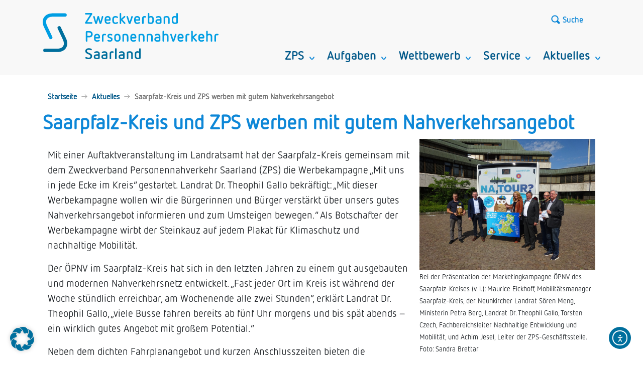

--- FILE ---
content_type: text/html; charset=UTF-8
request_url: https://zps-online.de/saarpfalz-kreis-und-zps-werben-mit-gutem-nahverkehrsangebot/
body_size: 29200
content:
<!DOCTYPE html>
<!--[if lt IE 7]>      <html class="no-js lt-ie9 lt-ie8 lt-ie7"> <![endif]-->
<!--[if IE 7]>         <html class="no-js lt-ie9 lt-ie8"> <![endif]-->
<!--[if IE 8]>         <html class="no-js lt-ie9"> <![endif]-->
<!--[if gt IE 8]><!--> <html lang="de" class="no-js"> <!--<![endif]-->
<head>
	<meta charset="utf-8">
	<meta http-equiv="X-UA-Compatible" content="IE=edge,chrome=1">
	
	<link rel="apple-touch-icon" sizes="57x57" href="">
	<link rel="apple-touch-icon" sizes="60x60" href="">
	<link rel="apple-touch-icon" sizes="72x72" href="">
	<link rel="apple-touch-icon" sizes="76x76" href="">
	<link rel="apple-touch-icon" sizes="114x114" href="">
	<link rel="apple-touch-icon" sizes="120x120" href="">
	<link rel="apple-touch-icon" sizes="144x144" href="">
	<link rel="apple-touch-icon" sizes="152x152" href="">
	<link rel="apple-touch-icon" sizes="180x180" href="">
	<link rel="icon" type="image/png" sizes="192x192"  href="">
	<link rel="icon" type="image/png" sizes="32x32" href="https://zps-online.de/wp-content/themes/stmnt-child/assets/dist/_favicon/favicon-32x32.png">
	<link rel="icon" type="image/png" sizes="96x96" href="">
	<link rel="icon" type="image/png" sizes="16x16" href="https://zps-online.de/wp-content/themes/stmnt-child/assets/dist/_favicon/favicon-16x16.png">
	<link rel="manifest" href="">
	<meta name="msapplication-TileColor" content="#00aba9">
	<meta name="msapplication-TileImage" content="">
	<meta name="theme-color" content="#ffffff">
	
	
	<title>Saarpfalz-Kreis und ZPS werben mit gutem Nahverkehrsangebot - ZPS-Online</title>
	<meta name="viewport" content="width=device-width">
	<meta name='robots' content='index, follow, max-image-preview:large, max-snippet:-1, max-video-preview:-1' />

	<!-- This site is optimized with the Yoast SEO plugin v26.7 - https://yoast.com/wordpress/plugins/seo/ -->
	<title>Saarpfalz-Kreis und ZPS werben mit gutem Nahverkehrsangebot - ZPS-Online</title>
	<link rel="canonical" href="https://zps-online.de/saarpfalz-kreis-und-zps-werben-mit-gutem-nahverkehrsangebot/" />
	<meta property="og:locale" content="de_DE" />
	<meta property="og:type" content="article" />
	<meta property="og:title" content="Saarpfalz-Kreis und ZPS werben mit gutem Nahverkehrsangebot - ZPS-Online" />
	<meta property="og:description" content="Mit einer Auftaktveranstaltung im Landratsamt hat der Saarpfalz-Kreis gemeinsam mit dem Zweckverband Personennahverkehr Saarland (ZPS) die Werbekampagne „Mit uns in jede Ecke im Kreis“ gestartet. Landrat Dr. Theophil Gallo bekräftigt: „Mit dieser Werbekampagne wollen wir die Bürgerinnen und Bürger verstärkt über unsers gutes Nahverkehrsangebot informieren und zum Umsteigen bewegen.“ Als Botschafter der Werbekampagne wirbt der [&hellip;]" />
	<meta property="og:url" content="https://zps-online.de/saarpfalz-kreis-und-zps-werben-mit-gutem-nahverkehrsangebot/" />
	<meta property="og:site_name" content="ZPS-Online" />
	<meta property="article:published_time" content="2022-06-09T07:24:02+00:00" />
	<meta property="article:modified_time" content="2022-06-09T07:25:21+00:00" />
	<meta property="og:image" content="https://zps-online.de/wp-content/uploads/2022/06/DSC06989-scaled.jpg" />
	<meta property="og:image:width" content="2560" />
	<meta property="og:image:height" content="1920" />
	<meta property="og:image:type" content="image/jpeg" />
	<meta name="author" content="Caroline Fries" />
	<meta name="twitter:card" content="summary_large_image" />
	<meta name="twitter:label1" content="Verfasst von" />
	<meta name="twitter:data1" content="Caroline Fries" />
	<meta name="twitter:label2" content="Geschätzte Lesezeit" />
	<meta name="twitter:data2" content="3 Minuten" />
	<script type="application/ld+json" class="yoast-schema-graph">{"@context":"https://schema.org","@graph":[{"@type":"Article","@id":"https://zps-online.de/saarpfalz-kreis-und-zps-werben-mit-gutem-nahverkehrsangebot/#article","isPartOf":{"@id":"https://zps-online.de/saarpfalz-kreis-und-zps-werben-mit-gutem-nahverkehrsangebot/"},"author":{"name":"Caroline Fries","@id":"https://zps-online.de/#/schema/person/af1afe05bc2ea9f3453fd5dd033d3803"},"headline":"Saarpfalz-Kreis und ZPS werben mit gutem Nahverkehrsangebot","datePublished":"2022-06-09T07:24:02+00:00","dateModified":"2022-06-09T07:25:21+00:00","mainEntityOfPage":{"@id":"https://zps-online.de/saarpfalz-kreis-und-zps-werben-mit-gutem-nahverkehrsangebot/"},"wordCount":541,"image":{"@id":"https://zps-online.de/saarpfalz-kreis-und-zps-werben-mit-gutem-nahverkehrsangebot/#primaryimage"},"thumbnailUrl":"https://zps-online.de/wp-content/uploads/2022/06/DSC06989-scaled.jpg","articleSection":["Aktuelles"],"inLanguage":"de"},{"@type":"WebPage","@id":"https://zps-online.de/saarpfalz-kreis-und-zps-werben-mit-gutem-nahverkehrsangebot/","url":"https://zps-online.de/saarpfalz-kreis-und-zps-werben-mit-gutem-nahverkehrsangebot/","name":"Saarpfalz-Kreis und ZPS werben mit gutem Nahverkehrsangebot - ZPS-Online","isPartOf":{"@id":"https://zps-online.de/#website"},"primaryImageOfPage":{"@id":"https://zps-online.de/saarpfalz-kreis-und-zps-werben-mit-gutem-nahverkehrsangebot/#primaryimage"},"image":{"@id":"https://zps-online.de/saarpfalz-kreis-und-zps-werben-mit-gutem-nahverkehrsangebot/#primaryimage"},"thumbnailUrl":"https://zps-online.de/wp-content/uploads/2022/06/DSC06989-scaled.jpg","datePublished":"2022-06-09T07:24:02+00:00","dateModified":"2022-06-09T07:25:21+00:00","author":{"@id":"https://zps-online.de/#/schema/person/af1afe05bc2ea9f3453fd5dd033d3803"},"breadcrumb":{"@id":"https://zps-online.de/saarpfalz-kreis-und-zps-werben-mit-gutem-nahverkehrsangebot/#breadcrumb"},"inLanguage":"de","potentialAction":[{"@type":"ReadAction","target":["https://zps-online.de/saarpfalz-kreis-und-zps-werben-mit-gutem-nahverkehrsangebot/"]}]},{"@type":"ImageObject","inLanguage":"de","@id":"https://zps-online.de/saarpfalz-kreis-und-zps-werben-mit-gutem-nahverkehrsangebot/#primaryimage","url":"https://zps-online.de/wp-content/uploads/2022/06/DSC06989-scaled.jpg","contentUrl":"https://zps-online.de/wp-content/uploads/2022/06/DSC06989-scaled.jpg","width":2560,"height":1920},{"@type":"BreadcrumbList","@id":"https://zps-online.de/saarpfalz-kreis-und-zps-werben-mit-gutem-nahverkehrsangebot/#breadcrumb","itemListElement":[{"@type":"ListItem","position":1,"name":"Startseite","item":"https://zps-online.de/"},{"@type":"ListItem","position":2,"name":"Aktuelles","item":"https://zps-online.de/aktuelles/"},{"@type":"ListItem","position":3,"name":"Saarpfalz-Kreis und ZPS werben mit gutem Nahverkehrsangebot"}]},{"@type":"WebSite","@id":"https://zps-online.de/#website","url":"https://zps-online.de/","name":"ZPS-Online","description":"","potentialAction":[{"@type":"SearchAction","target":{"@type":"EntryPoint","urlTemplate":"https://zps-online.de/?s={search_term_string}"},"query-input":{"@type":"PropertyValueSpecification","valueRequired":true,"valueName":"search_term_string"}}],"inLanguage":"de"},{"@type":"Person","@id":"https://zps-online.de/#/schema/person/af1afe05bc2ea9f3453fd5dd033d3803","name":"Caroline Fries","image":{"@type":"ImageObject","inLanguage":"de","@id":"https://zps-online.de/#/schema/person/image/","url":"https://secure.gravatar.com/avatar/d27e6963ce88d1f287656c9a799d06c19e368fa0adf505a937f5f20094517df1?s=96&d=mm&r=g","contentUrl":"https://secure.gravatar.com/avatar/d27e6963ce88d1f287656c9a799d06c19e368fa0adf505a937f5f20094517df1?s=96&d=mm&r=g","caption":"Caroline Fries"},"url":"https://zps-online.de/author/c-fries/"}]}</script>
	<!-- / Yoast SEO plugin. -->


<link rel='dns-prefetch' href='//cdn.elementor.com' />
<style id='wp-img-auto-sizes-contain-inline-css' type='text/css'>
img:is([sizes=auto i],[sizes^="auto," i]){contain-intrinsic-size:3000px 1500px}
/*# sourceURL=wp-img-auto-sizes-contain-inline-css */
</style>
<style id='classic-theme-styles-inline-css' type='text/css'>
/*! This file is auto-generated */
.wp-block-button__link{color:#fff;background-color:#32373c;border-radius:9999px;box-shadow:none;text-decoration:none;padding:calc(.667em + 2px) calc(1.333em + 2px);font-size:1.125em}.wp-block-file__button{background:#32373c;color:#fff;text-decoration:none}
/*# sourceURL=/wp-includes/css/classic-themes.min.css */
</style>
<link rel='stylesheet' id='pdp/front.css-css' href='https://zps-online.de/wp-content/plugins/post-draft-preview/dist/styles/front.css' type='text/css' media='all' />
<link rel='stylesheet' id='ea11y-widget-fonts-css' href='https://zps-online.de/wp-content/plugins/pojo-accessibility/assets/build/fonts.css' type='text/css' media='all' />
<link rel='stylesheet' id='ea11y-skip-link-css' href='https://zps-online.de/wp-content/plugins/pojo-accessibility/assets/build/skip-link.css' type='text/css' media='all' />
<link rel='stylesheet' id='mainCSS-css' href='https://zps-online.de/wp-content/themes/stmnt-child/assets/dist/css/main.combined.min.css' type='text/css' media='screen' />
<link rel='stylesheet' id='elementor-icons-css' href='https://zps-online.de/wp-content/plugins/elementor/assets/lib/eicons/css/elementor-icons.min.css' type='text/css' media='all' />
<link rel='stylesheet' id='elementor-frontend-css' href='https://zps-online.de/wp-content/plugins/elementor/assets/css/frontend.min.css' type='text/css' media='all' />
<style id='elementor-frontend-inline-css' type='text/css'>
.elementor-kit-540{--e-global-color-primary:#6EC1E4;--e-global-color-secondary:#54595F;--e-global-color-text:#7A7A7A;--e-global-color-accent:#61CE70;--e-global-color-35e7473b:#4054B2;--e-global-color-150b2834:#23A455;--e-global-color-4618dbf0:#000;--e-global-color-77eaecbf:#FFF;--e-global-typography-primary-font-family:"Roboto";--e-global-typography-primary-font-weight:600;--e-global-typography-secondary-font-family:"Roboto Slab";--e-global-typography-secondary-font-weight:400;--e-global-typography-text-font-family:"Roboto";--e-global-typography-text-font-weight:400;--e-global-typography-accent-font-family:"Roboto";--e-global-typography-accent-font-weight:500;background-color:#FFFFFF;}.elementor-kit-540 e-page-transition{background-color:#FFBC7D;}.elementor-section.elementor-section-boxed > .elementor-container{max-width:1140px;}.e-con{--container-max-width:1140px;}{}h1.entry-title{display:var(--page-title-display);}@media(max-width:1024px){.elementor-section.elementor-section-boxed > .elementor-container{max-width:1024px;}.e-con{--container-max-width:1024px;}}@media(max-width:767px){.elementor-section.elementor-section-boxed > .elementor-container{max-width:767px;}.e-con{--container-max-width:767px;}}/* Start custom CSS *//* Barrierefreiheit */
.sr-only {
	position: absolute !important;
	width: 1px !important;
	height: 1px !important;
	padding: 0 !important;
	margin: -1px !important;
	overflow: hidden !important;
	white-space: nowrap !important;
	border: 0 !important;
	clip: rect(1px 1px 1px 1px) !important; /* IE6, IE7 */
    clip: rect(1px, 1px, 1px, 1px) !important;
    clip-path: polygon(0px 0px, 0px 0px, 0px 0px, 0px 0px) !important;
}

input#searchbox {
    color: #005889 !important;
}

/* Aktuelles */
.news-overview .row .meta button.active:not(:hover) {
    color: #005889;
}
.news-overview .row .items .item .right .date span {
    color: #005889;
}
.news-overview .row .items .item .right a.read-more span {
    color: #005889;
}
.news-overview .row .pagination .inner span.page-numbers.current .page-item {
    background: #005889;
}

/* Allgemein */
h1:empty,
h2:empty,
h3:empty,
h4:empty,
h5:empty,
h6:empty {
    display: none;
}
.stmnt--wysiwyg p a,
.stmnt--wysiwyg li a,
.elementor-widget-text-editor p a,
article.post p a,
article.post li a {
    color: #005889;
    font-weight: bold;
}
article.post > p a {
    color: #005889;
    font-weight: bold;
}

/* Breadcrumbs */
.breadcrumbs a,
.breadcrumbs i.ui-arrow-right {
    color: #005889;
}
.breadcrumbs > .container > span {
    background-color: white;
    border-radius: 2px;
    padding: 5px;
}

/* Lists */
.cb-list.list--square a.js-resize {
    color: #005889 !important;
}


/* News Images */
.cb-news .news-post .block-image .block-back img {
    object-fit: cover;
    min-width: 100%;
    min-height: 100%;
    width: auto;
    height: auto;
    background-color: white;
}

/* Organigramm */
:root {
    --custom-scale-factor: min(1px, 100dvw / 1090);
    --custom-box-width: calc(50% - var(--custom-connector-width) / 2) !important;
    --custom-narrow-box-width: calc((100% - var(--custom-narrow-connector-width) * 2) / 3 - 1px) !important;
    --custom-box-padding: calc(var(--custom-scale-factor) * 20);
    --custom-connector-color: #77909C;
    --custom-connector-width: calc(var(--custom-scale-factor) * 40);
    --custom-narrow-connector-width: calc(var(--custom-scale-factor) * 20);
    --custom-connector-height: calc(var(--custom-scale-factor) * 40);    
    --custom-connector-border-width: 2px;

}
@media (max-width: 767px) {
    :root {
        --custom-box-width: 100% !important;
        --custom-narrow-box-width: 100% !important;
        --custom-scale-factor: 1px;
    }
}

/* Sidebar */
.cb-sidebar .sb--items a.js-resize.link {
    color: #005889 !important;
} 

/* Tabellen */
table a {
    color: #005889 !important;
}

/* Verbandsmitglieder */
.cb-verbandsmitglieder a {
    color: #005889 !important;
}/* End custom CSS */
/*# sourceURL=elementor-frontend-inline-css */
</style>
<link rel='stylesheet' id='borlabs-cookie-custom-css' href='https://zps-online.de/wp-content/cache/borlabs-cookie/1/borlabs-cookie-1-de.css' type='text/css' media='all' />
<script type="text/javascript" src="https://zps-online.de/wp-includes/js/jquery/jquery.min.js" id="jquery-core-js"></script>
<script type="text/javascript" src="https://zps-online.de/wp-includes/js/jquery/jquery-migrate.min.js" id="jquery-migrate-js"></script>
<script data-no-optimize="1" data-no-minify="1" data-cfasync="false" type="text/javascript" src="https://zps-online.de/wp-content/cache/borlabs-cookie/1/borlabs-cookie-config-de.json.js" id="borlabs-cookie-config-js"></script>
<meta name="generator" content="Elementor 3.31.3; features: additional_custom_breakpoints; settings: css_print_method-internal, google_font-enabled, font_display-auto">
			<style>
				.e-con.e-parent:nth-of-type(n+4):not(.e-lazyloaded):not(.e-no-lazyload),
				.e-con.e-parent:nth-of-type(n+4):not(.e-lazyloaded):not(.e-no-lazyload) * {
					background-image: none !important;
				}
				@media screen and (max-height: 1024px) {
					.e-con.e-parent:nth-of-type(n+3):not(.e-lazyloaded):not(.e-no-lazyload),
					.e-con.e-parent:nth-of-type(n+3):not(.e-lazyloaded):not(.e-no-lazyload) * {
						background-image: none !important;
					}
				}
				@media screen and (max-height: 640px) {
					.e-con.e-parent:nth-of-type(n+2):not(.e-lazyloaded):not(.e-no-lazyload),
					.e-con.e-parent:nth-of-type(n+2):not(.e-lazyloaded):not(.e-no-lazyload) * {
						background-image: none !important;
					}
				}
			</style>
			</head>
<body class="wp-singular post-template-default single single-post postid-4015 single-format-standard wp-theme-stmnt wp-child-theme-stmnt-child ally-default elementor-default elementor-kit-540 elementor-page elementor-page-4015">

<main class="main-wrapper" >
	<header class="main-header" id="js-header">
		<div class="container">
			<div class="row">
				<div class="col-lg-4 col-md-4 col-10">
					<div class="logo-container">
						<a href="https://zps-online.de" aria-label="Home"><svg viewBox="0 0 350 92" xmlns="http://www.w3.org/2000/svg"><g fill="none" fill-rule="evenodd"><path class="logo-e-1" d="M96.989 0c1.112 0 1.774.818 1.774 1.696 0 .334-.09.667-.302.969L88.51 18.202h8.9c.842 0 1.504.606 1.504 1.515 0 .909-.662 1.514-1.503 1.514H85.983c-1.082 0-1.744-.758-1.744-1.636 0-.333.09-.666.36-1.09l9.954-15.477h-8.72c-.873 0-1.534-.605-1.534-1.514C84.299.636 84.96 0 85.832 0H96.99zM120.652 7.516c0 .18-.03.39-.09.6l-3.666 12.072c-.332 1.078-.998 1.587-1.968 1.587-1 0-1.636-.539-1.937-1.558l-2.393-8.357-2.393 8.357c-.303 1.02-.969 1.558-1.998 1.558-.91 0-1.575-.51-1.908-1.587l-3.664-12.073a2.173 2.173 0 0 1-.092-.6c0-.808.545-1.527 1.545-1.527.636 0 1.24.3 1.453 1.078l2.696 10.156 2.574-9.826c.242-.899.878-1.408 1.787-1.408.908 0 1.544.51 1.786 1.408l2.605 9.826 2.665-10.156c.212-.778.817-1.078 1.484-1.078 1 0 1.514.72 1.514 1.528M126.426 11.92v.539h5.845v-.45c0-2.007-.86-3.175-2.907-3.175-2.048 0-2.938 1.168-2.938 3.085m8.9.09v1.468c0 .87-.681 1.828-1.868 1.828h-7.032v.569c0 1.558.772 3.086 2.938 3.086 1.305 0 2.224-.33 2.996-.63.445-.18.742-.269 1.039-.269.8 0 1.394.629 1.394 1.408 0 .54-.238 1.018-.801 1.288-1.335.69-3.501 1.018-4.628 1.018-3.829 0-5.994-2.576-5.994-6.021v-3.745c0-3.624 2.314-6.02 5.994-6.02 3.649 0 5.962 2.425 5.962 6.02M149.202 7.037c.491.269.798.748.798 1.288 0 .809-.583 1.409-1.41 1.409-.615 0-.952-.241-1.535-.48a6.318 6.318 0 0 0-2.332-.42c-1.841 0-2.975 1.078-2.975 3.176v3.744c0 2.097 1.103 3.206 2.975 3.206.951 0 1.749-.21 2.363-.48.52-.21.889-.419 1.441-.419.86 0 1.473.569 1.473 1.408 0 .539-.307 1.018-.798 1.288-1.227.63-2.822 1.018-4.417 1.018-3.805 0-6.198-2.306-6.198-6.02V12.01c0-3.865 2.546-6.022 6.198-6.022 1.595 0 3.19.39 4.417 1.05M156.339 1.54v9.634l5.496-4.862c.36-.302.718-.453 1.106-.453.837 0 1.493.634 1.493 1.51 0 .392-.149.785-.537 1.118l-5.318 4.5 5.706 6.252c.299.331.389.664.389 1.026 0 .786-.567 1.51-1.495 1.51a1.48 1.48 0 0 1-1.165-.543l-5.675-6.494v5.497c0 .906-.688 1.54-1.524 1.54-.896 0-1.554-.634-1.554-1.54V1.54c0-.906.628-1.54 1.554-1.54.866 0 1.524.634 1.524 1.54M179.348 7.486c0 .24-.06.51-.15.779l-4.077 12.102c-.36 1.049-1.169 1.408-2.009 1.408-.839 0-1.678-.36-2.038-1.408l-4.077-12.162c-.09-.27-.15-.48-.15-.72 0-.749.51-1.497 1.53-1.497.719 0 1.258.39 1.468 1.078l3.267 10.245 3.268-10.245c.24-.718.749-1.078 1.47-1.078 1.018 0 1.498.748 1.498 1.498M185.122 11.92v.539h5.845v-.45c0-2.007-.861-3.175-2.908-3.175-2.048 0-2.937 1.168-2.937 3.085m8.9.09v1.468c0 .87-.681 1.828-1.868 1.828h-7.032v.569c0 1.558.771 3.086 2.937 3.086 1.305 0 2.225-.33 2.997-.63.445-.18.742-.269 1.038-.269.801 0 1.395.629 1.395 1.408 0 .54-.238 1.018-.802 1.288-1.335.69-3.5 1.018-4.628 1.018-3.828 0-5.994-2.576-5.994-6.021v-3.745c0-3.624 2.315-6.02 5.994-6.02 3.649 0 5.963 2.425 5.963 6.02M204.72 6.198c.798.15 1.258.69 1.258 1.468 0 .809-.614 1.407-1.502 1.407-.458 0-1.073-.18-1.838-.18-.98 0-1.655.66-1.655 1.71v9.644c0 .898-.674 1.528-1.564 1.528-.918 0-1.593-.63-1.593-1.528v-9.735c0-2.787 1.809-4.524 4.598-4.524.888 0 1.715.09 2.297.21M212.287 9.755v8.759c.918.271 1.924.423 2.93.423 1.894 0 2.93-1.118 2.93-3.021v-4.228c0-1.933-1.006-2.96-2.93-2.96-1.095 0-2.071.392-2.93 1.027m0-8.215v5.195c.977-.574 2.279-.876 3.226-.876 3.344 0 5.683 2.054 5.683 6.01v3.866c0 4.017-2.31 6.04-5.979 6.04-1.628 0-3.226-.272-4.705-.785a1.873 1.873 0 0 1-1.273-1.782V1.54c0-.906.651-1.54 1.538-1.54.859 0 1.51.634 1.51 1.54M230.568 14.975c-1.839 0-3.055.48-3.055 2.007 0 1.588 1.216 1.978 3.115 1.978.949 0 1.839-.12 2.73-.36v-3.625h-2.79zm5.845-4.074v8.478c0 .689-.386 1.408-1.187 1.678-1.187.419-2.907.718-4.568.718-3.739 0-6.201-1.408-6.201-4.853 0-3.475 2.818-4.793 6.2-4.793h2.701v-1.197c0-1.17-.862-2.098-2.611-2.098-1.01 0-1.841.15-2.612.54-.504.239-.89.449-1.364.449-.712 0-1.424-.6-1.424-1.438 0-.51.267-.96.712-1.229.83-.509 2.491-1.168 4.57-1.168 3.174 0 5.784 1.618 5.784 4.913zM252.717 11.89v8.358c0 .898-.653 1.527-1.512 1.527-.891 0-1.543-.629-1.543-1.527V11.77c0-1.887-1.009-2.936-2.938-2.936-1.008 0-1.987.15-2.907.42v10.994c0 .898-.652 1.527-1.513 1.527-.89 0-1.543-.629-1.543-1.527V8.535c0-.84.475-1.498 1.335-1.768 1.454-.48 2.997-.779 4.628-.779 3.975 0 5.993 2.037 5.993 5.902M260.113 11.688v4.259c0 1.902 1.036 2.99 2.93 2.99 1.007 0 2.014-.152 2.93-.423v-8.76c-.857-.634-1.835-1.026-2.93-1.026-1.923 0-2.93 1.027-2.93 2.96m8.909-10.148v17.668c0 .816-.503 1.51-1.273 1.782-1.48.513-3.078.785-4.706.785-3.67 0-5.978-1.993-5.978-6.01V11.87c0-3.956 2.309-6.01 5.683-6.01.946 0 2.22.302 3.226.876V1.54c0-.906.65-1.54 1.509-1.54.888 0 1.539.634 1.539 1.54M89.069 38.856v6.748h3.503c2.376 0 3.686-1.224 3.686-3.344 0-2.18-1.492-3.404-3.686-3.404h-3.503zm3.503-2.927c4.538 0 6.885 2.718 6.885 6.331 0 3.822-2.285 6.21-6.489 6.21h-3.9v7.107c0 .955-.67 1.583-1.583 1.583-.944 0-1.615-.628-1.615-1.583V37.751c0-.986.853-1.822 1.92-1.822h4.782zM105.23 47.304v.54h5.846v-.45c0-2.008-.861-3.175-2.908-3.175-2.048 0-2.937 1.167-2.937 3.085m8.9.09v1.468c0 .869-.682 1.827-1.868 1.827h-7.032v.57c0 1.557.77 3.085 2.937 3.085 1.304 0 2.225-.33 2.996-.629.446-.18.742-.27 1.039-.27.8 0 1.395.63 1.395 1.409 0 .539-.239 1.018-.802 1.288-1.335.689-3.5 1.018-4.628 1.018-3.828 0-5.994-2.576-5.994-6.022v-3.744c0-3.625 2.314-6.021 5.994-6.021 3.648 0 5.962 2.426 5.962 6.021M124.83 41.583c.797.15 1.257.689 1.257 1.468 0 .808-.613 1.407-1.501 1.407-.46 0-1.073-.18-1.839-.18-.98 0-1.655.66-1.655 1.708v9.646c0 .898-.674 1.528-1.564 1.528-.918 0-1.593-.63-1.593-1.528v-9.735c0-2.787 1.809-4.524 4.598-4.524.888 0 1.715.09 2.297.21M137.947 42.241c.503.27.798.72.798 1.258 0 .87-.65 1.409-1.36 1.409-.296 0-.591-.09-.859-.18-.769-.27-1.449-.54-2.543-.54-1.274 0-2.22.6-2.22 1.588 0 1.018 1.036 1.438 1.716 1.708l2.604.989c1.923.718 3.047 1.917 3.047 4.104 0 2.546-1.805 4.583-5.206 4.583-1.747 0-3.285-.42-4.291-.929-.504-.24-.829-.659-.829-1.258 0-.838.533-1.407 1.361-1.407.207 0 .474.089.74.179.68.24 1.568.6 2.87.6 1.48 0 2.397-.72 2.397-1.739 0-.928-1.036-1.497-2.012-1.887l-2.427-.958c-1.272-.51-2.929-1.409-2.929-4.015 0-2.726 2.13-4.373 5.12-4.373 1.42 0 2.987.359 4.023.868M145.45 47.454v3.625c0 2.127 1.217 3.265 3.206 3.265 1.99 0 3.178-1.138 3.178-3.265v-3.625c0-2.097-1.187-3.235-3.178-3.235-1.989 0-3.206 1.138-3.206 3.235m9.441.18v3.265c0 3.924-2.255 6.26-6.235 6.26-3.859 0-6.265-2.216-6.265-6.26v-3.265c0-4.014 2.346-6.261 6.265-6.261 3.95 0 6.235 2.306 6.235 6.26M170.652 47.274v8.358c0 .899-.653 1.528-1.513 1.528-.89 0-1.542-.63-1.542-1.528v-8.478c0-1.887-1.009-2.935-2.937-2.935-1.01 0-1.987.15-2.908.42v10.993c0 .899-.652 1.528-1.513 1.528-.89 0-1.543-.63-1.543-1.528V43.92c0-.839.475-1.498 1.335-1.768 1.454-.48 2.997-.778 4.629-.778 3.976 0 5.992 2.037 5.992 5.901M177.512 47.304v.54h5.845v-.45c0-2.008-.86-3.175-2.907-3.175-2.048 0-2.938 1.167-2.938 3.085m8.901.09v1.468c0 .869-.682 1.827-1.869 1.827h-7.032v.57c0 1.557.772 3.085 2.938 3.085 1.305 0 2.225-.33 2.997-.629.445-.18.741-.27 1.038-.27.8 0 1.395.63 1.395 1.409 0 .539-.239 1.018-.802 1.288-1.336.689-3.5 1.018-4.628 1.018-3.828 0-5.993-2.576-5.993-6.022v-3.744c0-3.625 2.313-6.021 5.993-6.021 3.649 0 5.963 2.426 5.963 6.021M202.717 47.274v8.358c0 .899-.652 1.528-1.512 1.528-.89 0-1.543-.63-1.543-1.528v-8.478c0-1.887-1.009-2.935-2.937-2.935-1.01 0-1.988.15-2.908.42v10.993c0 .899-.652 1.528-1.513 1.528-.89 0-1.543-.63-1.543-1.528V43.92c0-.839.475-1.498 1.334-1.768 1.455-.48 2.998-.778 4.63-.778 3.976 0 5.992 2.037 5.992 5.901M219.022 47.274v8.358c0 .899-.653 1.528-1.513 1.528-.89 0-1.542-.63-1.542-1.528v-8.478c0-1.887-1.01-2.935-2.938-2.935-1.008 0-1.988.15-2.908.42v10.993c0 .899-.652 1.528-1.513 1.528-.89 0-1.543-.63-1.543-1.528V43.92c0-.839.475-1.498 1.334-1.768 1.455-.48 2.998-.778 4.63-.778 3.975 0 5.993 2.037 5.993 5.901M228.394 50.36c-1.84 0-3.055.48-3.055 2.007 0 1.588 1.216 1.977 3.115 1.977.95 0 1.84-.12 2.73-.36V50.36h-2.79zm5.845-4.075v8.478c0 .69-.385 1.408-1.187 1.678-1.187.42-2.906.719-4.569.719-3.737 0-6.2-1.408-6.2-4.853 0-3.475 2.818-4.793 6.2-4.793h2.7v-1.198c0-1.169-.86-2.097-2.61-2.097-1.01 0-1.84.15-2.612.54-.503.239-.889.448-1.365.448-.71 0-1.423-.6-1.423-1.437 0-.51.267-.96.712-1.23.83-.508 2.491-1.167 4.569-1.167 3.174 0 5.785 1.618 5.785 4.912zM241.643 36.925v5.195c.98-.544 2.344-.876 3.323-.876 3.59 0 5.577 2.144 5.577 6.01v8.366c0 .905-.652 1.54-1.512 1.54-.89 0-1.543-.635-1.543-1.54v-8.548c0-1.963-1.039-2.959-2.878-2.959-1.039 0-2.047.333-2.967 1.057v10.45c0 .905-.652 1.54-1.513 1.54-.89 0-1.543-.635-1.543-1.54V36.925c0-.906.653-1.54 1.543-1.54.86 0 1.513.634 1.513 1.54M266.304 42.87c0 .24-.06.51-.149.78l-4.077 12.101c-.36 1.05-1.17 1.409-2.008 1.409-.84 0-1.68-.36-2.04-1.409l-4.076-12.161c-.09-.27-.15-.48-.15-.72 0-.749.51-1.497 1.53-1.497.718 0 1.258.389 1.468 1.078l3.268 10.245 3.267-10.245c.239-.719.749-1.078 1.469-1.078 1.018 0 1.498.748 1.498 1.497M271.535 47.304v.54h5.844v-.45c0-2.008-.86-3.175-2.907-3.175s-2.937 1.167-2.937 3.085m8.9.09v1.468c0 .869-.682 1.827-1.869 1.827h-7.031v.57c0 1.557.771 3.085 2.937 3.085 1.305 0 2.224-.33 2.996-.629.446-.18.742-.27 1.04-.27.8 0 1.393.63 1.393 1.409 0 .539-.238 1.018-.801 1.288-1.336.689-3.5 1.018-4.628 1.018-3.827 0-5.994-2.576-5.994-6.022v-3.744c0-3.625 2.315-6.021 5.994-6.021 3.648 0 5.963 2.426 5.963 6.021M291.135 41.583c.797.15 1.256.689 1.256 1.468 0 .808-.612 1.407-1.501 1.407-.46 0-1.073-.18-1.839-.18-.981 0-1.655.66-1.655 1.708v9.646c0 .898-.674 1.528-1.563 1.528-.919 0-1.594-.63-1.594-1.528v-9.735c0-2.787 1.808-4.524 4.598-4.524.89 0 1.716.09 2.298.21M298.73 36.925v9.634l5.496-4.863c.36-.301.718-.452 1.106-.452.837 0 1.494.634 1.494 1.51 0 .392-.15.785-.538 1.118l-5.318 4.499 5.706 6.252c.3.332.39.664.39 1.027 0 .785-.568 1.51-1.495 1.51a1.48 1.48 0 0 1-1.165-.543l-5.676-6.494v5.497c0 .905-.687 1.54-1.524 1.54-.895 0-1.554-.635-1.554-1.54V36.925c0-.906.628-1.54 1.554-1.54.867 0 1.524.634 1.524 1.54M312.84 47.304v.54h5.844v-.45c0-2.008-.86-3.175-2.907-3.175-2.048 0-2.938 1.167-2.938 3.085m8.9.09v1.468c0 .869-.682 1.827-1.869 1.827h-7.03v.57c0 1.557.77 3.085 2.937 3.085 1.305 0 2.224-.33 2.995-.629.446-.18.742-.27 1.04-.27.8 0 1.394.63 1.394 1.409 0 .539-.238 1.018-.802 1.288-1.335.689-3.5 1.018-4.627 1.018-3.828 0-5.994-2.576-5.994-6.022v-3.744c0-3.625 2.314-6.021 5.994-6.021 3.648 0 5.962 2.426 5.962 6.021M328.6 36.925v5.195c.978-.544 2.343-.876 3.322-.876 3.59 0 5.578 2.144 5.578 6.01v8.366c0 .905-.653 1.54-1.512 1.54-.89 0-1.543-.635-1.543-1.54v-8.548c0-1.963-1.039-2.959-2.878-2.959-1.039 0-2.047.333-2.967 1.057v10.45c0 .905-.653 1.54-1.513 1.54-.89 0-1.544-.635-1.544-1.54V36.925c0-.906.654-1.54 1.544-1.54.86 0 1.513.634 1.513 1.54M348.744 41.583c.796.15 1.256.689 1.256 1.468 0 .808-.612 1.407-1.501 1.407-.46 0-1.073-.18-1.839-.18-.981 0-1.655.66-1.655 1.708v9.646c0 .898-.674 1.528-1.563 1.528-.919 0-1.594-.63-1.594-1.528v-9.735c0-2.787 1.808-4.524 4.598-4.524.889 0 1.715.09 2.298.21" fill="#009EE3"/><path class="logo-e-2" d="M96.876 71.342c.64.332.915.786.915 1.45 0 .815-.61 1.45-1.401 1.45-.488 0-.823-.152-1.34-.363-1.281-.513-2.194-.695-3.657-.695-1.737 0-3.38.906-3.38 2.537 0 1.45.791 2.145 2.527 2.93l3.565 1.631c2.04.937 4.265 2.296 4.265 5.8 0 3.654-2.985 5.918-6.946 5.918-2.163 0-4.021-.422-5.667-1.177-.67-.302-.974-.816-.974-1.45 0-.906.609-1.511 1.462-1.511.427 0 .7.092 1.37.363 1.068.453 2.225.815 3.81.815 2.192 0 3.715-.996 3.715-2.869 0-1.63-.944-2.355-2.772-3.231l-3.717-1.721c-2.132-.997-3.838-2.568-3.838-5.377 0-3.413 2.742-5.617 6.763-5.617 2.132 0 3.809.393 5.3 1.117M107.742 85.2c-1.839 0-3.055.48-3.055 2.007 0 1.588 1.216 1.978 3.115 1.978.948 0 1.84-.12 2.729-.36V85.2h-2.789zm5.845-4.074v8.477c0 .69-.386 1.408-1.187 1.678-1.187.42-2.908.719-4.57.719-3.737 0-6.2-1.408-6.2-4.853 0-3.475 2.819-4.793 6.2-4.793h2.701v-1.198c0-1.169-.86-2.097-2.61-2.097-1.01 0-1.84.149-2.611.539-.505.24-.89.449-1.365.449-.712 0-1.425-.6-1.425-1.437 0-.51.268-.96.713-1.23.83-.508 2.492-1.167 4.569-1.167 3.174 0 5.785 1.618 5.785 4.913zM122.96 85.2c-1.84 0-3.056.48-3.056 2.007 0 1.588 1.217 1.978 3.115 1.978.95 0 1.84-.12 2.73-.36V85.2h-2.79zm5.844-4.074v8.477c0 .69-.385 1.408-1.187 1.678-1.186.42-2.907.719-4.57.719-3.736 0-6.2-1.408-6.2-4.853 0-3.475 2.82-4.793 6.2-4.793h2.701v-1.198c0-1.169-.86-2.097-2.61-2.097-1.01 0-1.84.149-2.611.539-.505.24-.89.449-1.365.449-.712 0-1.424-.6-1.424-1.437 0-.51.268-.96.712-1.23.831-.508 2.492-1.167 4.569-1.167 3.175 0 5.785 1.618 5.785 4.913zM140.047 76.423c.797.15 1.257.69 1.257 1.468 0 .809-.614 1.408-1.502 1.408-.459 0-1.073-.18-1.838-.18-.98 0-1.655.659-1.655 1.707v9.647c0 .898-.674 1.527-1.563 1.527-.92 0-1.594-.63-1.594-1.527v-9.737c0-2.786 1.809-4.523 4.598-4.523.888 0 1.715.09 2.297.21M147.283 71.765V90.46c0 .905-.696 1.54-1.615 1.54-.95 0-1.646-.635-1.646-1.54V71.765c0-.906.696-1.54 1.646-1.54.92 0 1.615.634 1.615 1.54M157.199 85.2c-1.84 0-3.056.48-3.056 2.007 0 1.588 1.216 1.978 3.115 1.978.949 0 1.84-.12 2.73-.36V85.2h-2.79zm5.844-4.074v8.477c0 .69-.385 1.408-1.187 1.678-1.186.42-2.907.719-4.569.719-3.738 0-6.2-1.408-6.2-4.853 0-3.475 2.818-4.793 6.2-4.793h2.7v-1.198c0-1.169-.86-2.097-2.61-2.097-1.009 0-1.84.149-2.61.539-.506.24-.891.449-1.366.449-.712 0-1.424-.6-1.424-1.437 0-.51.268-.96.712-1.23.83-.508 2.492-1.167 4.57-1.167 3.174 0 5.784 1.618 5.784 4.913zM179.348 82.115v8.358c0 .898-.653 1.527-1.513 1.527-.89 0-1.543-.63-1.543-1.527v-8.479c0-1.886-1.008-2.935-2.937-2.935-1.008 0-1.988.15-2.907.42v10.994c0 .898-.653 1.527-1.513 1.527-.89 0-1.544-.63-1.544-1.527V78.759c0-.838.475-1.497 1.336-1.767 1.454-.48 2.996-.779 4.628-.779 3.976 0 5.993 2.037 5.993 5.902M186.2 81.912v4.26c0 1.902 1.036 2.99 2.93 2.99 1.007 0 2.013-.152 2.93-.423V79.98c-.858-.635-1.834-1.027-2.93-1.027-1.923 0-2.93 1.027-2.93 2.96m8.909-10.147v17.667c0 .815-.504 1.51-1.273 1.782a14.41 14.41 0 0 1-4.706.785c-3.67 0-5.978-1.993-5.978-6.01v-3.896c0-3.956 2.309-6.01 5.683-6.01.947 0 2.22.302 3.226.876v-5.194c0-.907.65-1.541 1.509-1.541.888 0 1.539.634 1.539 1.54" fill="#006F9D"/><g class="logo-g"><path class="logo-e-3" d="M16.044 52.26a3.36 3.36 0 0 1-3.048-1.94L2.483 27.881c-3.314-7.074-3.31-13.864.01-19.12C5.816 3.509 11.937.607 19.732.59L44.455.544h.006a3.37 3.37 0 0 1 3.365 3.368 3.37 3.37 0 0 1-3.36 3.381l-24.722.047c-5.412.01-9.52 1.799-11.565 5.036-2.045 3.237-1.906 7.724.396 12.635l10.512 22.44a3.376 3.376 0 0 1-3.043 4.81" fill="#009EE3"/><path class="logo-e-4" d="M4.453 77.846a3.37 3.37 0 0 1-3.366-3.369 3.369 3.369 0 0 1 3.36-3.38l24.722-.048c5.412-.008 9.519-1.797 11.565-5.035 2.046-3.237 1.905-7.724-.396-12.637L29.826 30.942a3.378 3.378 0 0 1 1.615-4.49 3.36 3.36 0 0 1 4.477 1.619L46.43 50.508c3.316 7.074 3.312 13.864-.01 19.12-3.321 5.254-9.443 8.158-17.236 8.173l-24.724.045h-.006z" fill="#006F9D"/></g></g></svg></a>
					</div>
				</div>
				<div class="col-lg-8 col-md-8 col-2">
					<div class="header-elements">
						<div class="element-top">
							<form action="https://zps-online.de/" method="get" autocomplete="off" id="searchform">
    <div class="element-search js-header-search">
        <button type="submit" aria-label="Suche starten"><svg width="18" height="18" xmlns="http://www.w3.org/2000/svg"><path d="M13.41 7.584c0-3.2-2.595-5.81-5.783-5.818a5.805 5.805 0 0 0-5.858 5.85c.005 3.192 2.599 5.776 5.81 5.787 3.214.011 5.83-2.6 5.83-5.82m.502 4.406c.895.897 1.794 1.79 2.686 2.69.376.38.488.843.34 1.35-.15.508-.502.83-1.023.938-.461.096-.88-.017-1.217-.35-1.009-1-2.015-2.004-3.01-3.018-.155-.158-.248-.375-.376-.573-1.758 1.147-3.679 1.459-5.72.83-1.52-.468-2.708-1.404-3.565-2.744C.302 8.415.794 4.842 3.175 2.694 5.571.532 9.159.427 11.714 2.453c2.6 2.062 3.321 5.96 1.29 8.895.392.09.642.375.907.64z" fill="#0D87D7" stroke="#0D87D7" stroke-width="1.25" fill-rule="evenodd" stroke-linejoin="bevel"/></svg></button>
        <input type="search" value="" name="s"
            id="searchbox" placeholder="Suche">
    </div>
</form>													</div>
						<div class="element-nav">
							
							<nav itemscope itemtype="http://www.schema.org/SiteNavigationElement">
								<ul id="menu-nested-pages" class="header-nav js-header-nav"><li id="menu-item-685" class="menu-item menu-item-type-post_type menu-item-object-page menu-item-has-children menu-item-685"><a rel="page" href="https://zps-online.de/zps/" itemprop="url"><span itemprop="name">ZPS</span><span class="ui"><svg width="10" height="6" xmlns="http://www.w3.org/2000/svg"><path d="M1 1l2.15 3.07a2.3 2.3 0 0 0 3.7 0L9 1" stroke="#0D87D7" stroke-width="2" fill="none" fill-rule="evenodd" stroke-linecap="round" stroke-linejoin="round"/></svg></span></a><div class="sub-menu-container"><div class="container"><div class="row"> <div class="col-lg-12"> 
<ul class="sub-menu">
	<li id="menu-item-649" class="menu-item menu-item-type-post_type menu-item-object-page menu-item-649"><a rel="page" href="https://zps-online.de/zps/mitglieder/" itemprop="url"><span itemprop="name">Mitglieder</span><span class="ui"><svg width="24" height="18" xmlns="http://www.w3.org/2000/svg"><path d="M22.63 8.32c.35.35.3.8 0 1.11l-7.27 7.27c-.3.3-.76.29-1.05 0a.73.73 0 0 1 0-1.04l6.05-6.05H1.66a.68.68 0 0 1-.53-.21.72.72 0 0 1 0-1.05.77.77 0 0 1 .54-.22l18.7.01L14.3 2.1a.73.73 0 0 1 0-1.04.73.73 0 0 1 1.05 0l7.27 7.27z" fill="#FFFFFF" stroke="#FFFFFF" fill-rule="evenodd"/></svg></span></a></li>
	<li id="menu-item-650" class="menu-item menu-item-type-post_type menu-item-object-page menu-item-650"><a rel="page" href="https://zps-online.de/zps/organe/" itemprop="url"><span itemprop="name">Organe</span><span class="ui"><svg width="24" height="18" xmlns="http://www.w3.org/2000/svg"><path d="M22.63 8.32c.35.35.3.8 0 1.11l-7.27 7.27c-.3.3-.76.29-1.05 0a.73.73 0 0 1 0-1.04l6.05-6.05H1.66a.68.68 0 0 1-.53-.21.72.72 0 0 1 0-1.05.77.77 0 0 1 .54-.22l18.7.01L14.3 2.1a.73.73 0 0 1 0-1.04.73.73 0 0 1 1.05 0l7.27 7.27z" fill="#FFFFFF" stroke="#FFFFFF" fill-rule="evenodd"/></svg></span></a></li>
	<li id="menu-item-654" class="menu-item menu-item-type-post_type menu-item-object-page menu-item-654"><a rel="page" href="https://zps-online.de/zps/zps-gescha%cc%88ftsstelle/" itemprop="url"><span itemprop="name">Geschäftsstelle</span><span class="ui"><svg width="24" height="18" xmlns="http://www.w3.org/2000/svg"><path d="M22.63 8.32c.35.35.3.8 0 1.11l-7.27 7.27c-.3.3-.76.29-1.05 0a.73.73 0 0 1 0-1.04l6.05-6.05H1.66a.68.68 0 0 1-.53-.21.72.72 0 0 1 0-1.05.77.77 0 0 1 .54-.22l18.7.01L14.3 2.1a.73.73 0 0 1 0-1.04.73.73 0 0 1 1.05 0l7.27 7.27z" fill="#FFFFFF" stroke="#FFFFFF" fill-rule="evenodd"/></svg></span></a></li>
</ul>
</div></div></div></div></li>
<li id="menu-item-656" class="menu-item menu-item-type-post_type menu-item-object-page menu-item-has-children menu-item-656"><a rel="page" href="https://zps-online.de/aufgaben/" itemprop="url"><span itemprop="name">Aufgaben</span><span class="ui"><svg width="10" height="6" xmlns="http://www.w3.org/2000/svg"><path d="M1 1l2.15 3.07a2.3 2.3 0 0 0 3.7 0L9 1" stroke="#0D87D7" stroke-width="2" fill="none" fill-rule="evenodd" stroke-linecap="round" stroke-linejoin="round"/></svg></span></a><div class="sub-menu-container"><div class="container"><div class="row"> <div class="col-lg-12"> 
<ul class="sub-menu">
	<li id="menu-item-657" class="menu-item menu-item-type-post_type menu-item-object-page menu-item-has-children menu-item-657"><a rel="page" href="https://zps-online.de/aufgaben/schiene/" itemprop="url"><span itemprop="name">Schiene</span><span class="ui"><svg width="24" height="18" xmlns="http://www.w3.org/2000/svg"><path d="M22.63 8.32c.35.35.3.8 0 1.11l-7.27 7.27c-.3.3-.76.29-1.05 0a.73.73 0 0 1 0-1.04l6.05-6.05H1.66a.68.68 0 0 1-.53-.21.72.72 0 0 1 0-1.05.77.77 0 0 1 .54-.22l18.7.01L14.3 2.1a.73.73 0 0 1 0-1.04.73.73 0 0 1 1.05 0l7.27 7.27z" fill="#FFFFFF" stroke="#FFFFFF" fill-rule="evenodd"/></svg></span></a>
	<ul class="side-sub-menu">
		<li id="menu-item-5179" class="menu-item menu-item-type-post_type menu-item-object-page menu-item-5179"><a href="https://zps-online.de/aufgaben/schiene/spnv-qualitaet-im-saarland/" itemprop="url"><span itemprop="name">Qualitätskennzahlen des SPNV</span></a></li>
	</ul>
</li>
	<li id="menu-item-658" class="menu-item menu-item-type-post_type menu-item-object-page menu-item-has-children menu-item-658"><a rel="page" href="https://zps-online.de/aufgaben/bus/" itemprop="url"><span itemprop="name">Bus</span><span class="ui"><svg width="24" height="18" xmlns="http://www.w3.org/2000/svg"><path d="M22.63 8.32c.35.35.3.8 0 1.11l-7.27 7.27c-.3.3-.76.29-1.05 0a.73.73 0 0 1 0-1.04l6.05-6.05H1.66a.68.68 0 0 1-.53-.21.72.72 0 0 1 0-1.05.77.77 0 0 1 .54-.22l18.7.01L14.3 2.1a.73.73 0 0 1 0-1.04.73.73 0 0 1 1.05 0l7.27 7.27z" fill="#FFFFFF" stroke="#FFFFFF" fill-rule="evenodd"/></svg></span></a>
	<ul class="side-sub-menu">
		<li id="menu-item-659" class="menu-item menu-item-type-post_type menu-item-object-page menu-item-659"><a rel="page" href="https://zps-online.de/aufgaben/bus/regiobus/" itemprop="url"><span itemprop="name">RegioBus und PlusBus</span></a></li>
		<li id="menu-item-660" class="menu-item menu-item-type-post_type menu-item-object-page menu-item-660"><a rel="page" href="https://zps-online.de/aufgaben/bus/nachtbus/" itemprop="url"><span itemprop="name">Nachtbus</span></a></li>
		<li id="menu-item-661" class="menu-item menu-item-type-post_type menu-item-object-page menu-item-661"><a rel="page" href="https://zps-online.de/aufgaben/bus/grenzu%cc%88berschreitende-angebote/" itemprop="url"><span itemprop="name">Grenzüberschreitende Angebote</span></a></li>
	</ul>
</li>
	<li id="menu-item-662" class="menu-item menu-item-type-post_type menu-item-object-page menu-item-has-children menu-item-662"><a rel="page" href="https://zps-online.de/aufgaben/nahverkehrsplanung/" itemprop="url"><span itemprop="name">Nahverkehrsplanung</span><span class="ui"><svg width="24" height="18" xmlns="http://www.w3.org/2000/svg"><path d="M22.63 8.32c.35.35.3.8 0 1.11l-7.27 7.27c-.3.3-.76.29-1.05 0a.73.73 0 0 1 0-1.04l6.05-6.05H1.66a.68.68 0 0 1-.53-.21.72.72 0 0 1 0-1.05.77.77 0 0 1 .54-.22l18.7.01L14.3 2.1a.73.73 0 0 1 0-1.04.73.73 0 0 1 1.05 0l7.27 7.27z" fill="#FFFFFF" stroke="#FFFFFF" fill-rule="evenodd"/></svg></span></a>
	<ul class="side-sub-menu">
		<li id="menu-item-6799" class="menu-item menu-item-type-post_type menu-item-object-page menu-item-6799"><a href="https://zps-online.de/elektromobilitat/" itemprop="url"><span itemprop="name">Elektromobilitätskonzept Saarland</span></a></li>
	</ul>
</li>
	<li id="menu-item-665" class="menu-item menu-item-type-post_type menu-item-object-page menu-item-665"><a rel="page" href="https://zps-online.de/aufgaben/fahrgastinformation/" itemprop="url"><span itemprop="name">Fahrgastinformation</span><span class="ui"><svg width="24" height="18" xmlns="http://www.w3.org/2000/svg"><path d="M22.63 8.32c.35.35.3.8 0 1.11l-7.27 7.27c-.3.3-.76.29-1.05 0a.73.73 0 0 1 0-1.04l6.05-6.05H1.66a.68.68 0 0 1-.53-.21.72.72 0 0 1 0-1.05.77.77 0 0 1 .54-.22l18.7.01L14.3 2.1a.73.73 0 0 1 0-1.04.73.73 0 0 1 1.05 0l7.27 7.27z" fill="#FFFFFF" stroke="#FFFFFF" fill-rule="evenodd"/></svg></span></a></li>
</ul>
</div></div></div></div></li>
<li id="menu-item-667" class="menu-item menu-item-type-post_type menu-item-object-page menu-item-has-children menu-item-667"><a rel="page" href="https://zps-online.de/wettbewerb/" itemprop="url"><span itemprop="name">Wettbewerb</span><span class="ui"><svg width="10" height="6" xmlns="http://www.w3.org/2000/svg"><path d="M1 1l2.15 3.07a2.3 2.3 0 0 0 3.7 0L9 1" stroke="#0D87D7" stroke-width="2" fill="none" fill-rule="evenodd" stroke-linecap="round" stroke-linejoin="round"/></svg></span></a><div class="sub-menu-container"><div class="container"><div class="row"> <div class="col-lg-12"> 
<ul class="sub-menu">
	<li id="menu-item-669" class="menu-item menu-item-type-post_type menu-item-object-page menu-item-669"><a rel="page" href="https://zps-online.de/wettbewerb/bekanntmachungen/" itemprop="url"><span itemprop="name">Vorinformationen</span><span class="ui"><svg width="24" height="18" xmlns="http://www.w3.org/2000/svg"><path d="M22.63 8.32c.35.35.3.8 0 1.11l-7.27 7.27c-.3.3-.76.29-1.05 0a.73.73 0 0 1 0-1.04l6.05-6.05H1.66a.68.68 0 0 1-.53-.21.72.72 0 0 1 0-1.05.77.77 0 0 1 .54-.22l18.7.01L14.3 2.1a.73.73 0 0 1 0-1.04.73.73 0 0 1 1.05 0l7.27 7.27z" fill="#FFFFFF" stroke="#FFFFFF" fill-rule="evenodd"/></svg></span></a></li>
	<li id="menu-item-670" class="menu-item menu-item-type-post_type menu-item-object-page menu-item-670"><a rel="page" href="https://zps-online.de/wettbewerb/vergaben/" itemprop="url"><span itemprop="name">Aktuelle Vergaben</span><span class="ui"><svg width="24" height="18" xmlns="http://www.w3.org/2000/svg"><path d="M22.63 8.32c.35.35.3.8 0 1.11l-7.27 7.27c-.3.3-.76.29-1.05 0a.73.73 0 0 1 0-1.04l6.05-6.05H1.66a.68.68 0 0 1-.53-.21.72.72 0 0 1 0-1.05.77.77 0 0 1 .54-.22l18.7.01L14.3 2.1a.73.73 0 0 1 0-1.04.73.73 0 0 1 1.05 0l7.27 7.27z" fill="#FFFFFF" stroke="#FFFFFF" fill-rule="evenodd"/></svg></span></a></li>
	<li id="menu-item-2647" class="menu-item menu-item-type-post_type menu-item-object-page menu-item-2647"><a href="https://zps-online.de/wettbewerb/veroeffentlichungen/" itemprop="url"><span itemprop="name">Veröffentlichungen gemäß Art. 7 Abs. 1 der VO (EG) 1370/2007</span><span class="ui"><svg width="24" height="18" xmlns="http://www.w3.org/2000/svg"><path d="M22.63 8.32c.35.35.3.8 0 1.11l-7.27 7.27c-.3.3-.76.29-1.05 0a.73.73 0 0 1 0-1.04l6.05-6.05H1.66a.68.68 0 0 1-.53-.21.72.72 0 0 1 0-1.05.77.77 0 0 1 .54-.22l18.7.01L14.3 2.1a.73.73 0 0 1 0-1.04.73.73 0 0 1 1.05 0l7.27 7.27z" fill="#FFFFFF" stroke="#FFFFFF" fill-rule="evenodd"/></svg></span></a></li>
</ul>
</div></div></div></div></li>
<li id="menu-item-671" class="menu-item menu-item-type-post_type menu-item-object-page menu-item-has-children menu-item-671"><a rel="page" href="https://zps-online.de/service/" itemprop="url"><span itemprop="name">Service</span><span class="ui"><svg width="10" height="6" xmlns="http://www.w3.org/2000/svg"><path d="M1 1l2.15 3.07a2.3 2.3 0 0 0 3.7 0L9 1" stroke="#0D87D7" stroke-width="2" fill="none" fill-rule="evenodd" stroke-linecap="round" stroke-linejoin="round"/></svg></span></a><div class="sub-menu-container"><div class="container"><div class="row"> <div class="col-lg-12"> 
<ul class="sub-menu">
	<li id="menu-item-5888" class="menu-item menu-item-type-post_type menu-item-object-page menu-item-5888"><a href="https://zps-online.de/service/fahrgastbeirat/" itemprop="url"><span itemprop="name">Fahrgastbeirat</span><span class="ui"><svg width="24" height="18" xmlns="http://www.w3.org/2000/svg"><path d="M22.63 8.32c.35.35.3.8 0 1.11l-7.27 7.27c-.3.3-.76.29-1.05 0a.73.73 0 0 1 0-1.04l6.05-6.05H1.66a.68.68 0 0 1-.53-.21.72.72 0 0 1 0-1.05.77.77 0 0 1 .54-.22l18.7.01L14.3 2.1a.73.73 0 0 1 0-1.04.73.73 0 0 1 1.05 0l7.27 7.27z" fill="#FFFFFF" stroke="#FFFFFF" fill-rule="evenodd"/></svg></span></a></li>
	<li id="menu-item-672" class="menu-item menu-item-type-post_type menu-item-object-page menu-item-672"><a rel="page" href="https://zps-online.de/service/fahrpla%cc%88ne/" itemprop="url"><span itemprop="name">Fahrpläne</span><span class="ui"><svg width="24" height="18" xmlns="http://www.w3.org/2000/svg"><path d="M22.63 8.32c.35.35.3.8 0 1.11l-7.27 7.27c-.3.3-.76.29-1.05 0a.73.73 0 0 1 0-1.04l6.05-6.05H1.66a.68.68 0 0 1-.53-.21.72.72 0 0 1 0-1.05.77.77 0 0 1 .54-.22l18.7.01L14.3 2.1a.73.73 0 0 1 0-1.04.73.73 0 0 1 1.05 0l7.27 7.27z" fill="#FFFFFF" stroke="#FFFFFF" fill-rule="evenodd"/></svg></span></a></li>
	<li id="menu-item-673" class="menu-item menu-item-type-post_type menu-item-object-page menu-item-673"><a rel="page" href="https://zps-online.de/service/broschu%cc%88ren/" itemprop="url"><span itemprop="name">Broschüren</span><span class="ui"><svg width="24" height="18" xmlns="http://www.w3.org/2000/svg"><path d="M22.63 8.32c.35.35.3.8 0 1.11l-7.27 7.27c-.3.3-.76.29-1.05 0a.73.73 0 0 1 0-1.04l6.05-6.05H1.66a.68.68 0 0 1-.53-.21.72.72 0 0 1 0-1.05.77.77 0 0 1 .54-.22l18.7.01L14.3 2.1a.73.73 0 0 1 0-1.04.73.73 0 0 1 1.05 0l7.27 7.27z" fill="#FFFFFF" stroke="#FFFFFF" fill-rule="evenodd"/></svg></span></a></li>
	<li id="menu-item-679" class="menu-item menu-item-type-post_type menu-item-object-page menu-item-679"><a rel="page" href="https://zps-online.de/service/links/" itemprop="url"><span itemprop="name">Links</span><span class="ui"><svg width="24" height="18" xmlns="http://www.w3.org/2000/svg"><path d="M22.63 8.32c.35.35.3.8 0 1.11l-7.27 7.27c-.3.3-.76.29-1.05 0a.73.73 0 0 1 0-1.04l6.05-6.05H1.66a.68.68 0 0 1-.53-.21.72.72 0 0 1 0-1.05.77.77 0 0 1 .54-.22l18.7.01L14.3 2.1a.73.73 0 0 1 0-1.04.73.73 0 0 1 1.05 0l7.27 7.27z" fill="#FFFFFF" stroke="#FFFFFF" fill-rule="evenodd"/></svg></span></a></li>
	<li id="menu-item-7626" class="menu-item menu-item-type-post_type menu-item-object-page menu-item-7626"><a href="https://zps-online.de/service/personalkostenindex-bus-saarland/" itemprop="url"><span itemprop="name">Personalkostenindex Bus im Saarland</span><span class="ui"><svg width="24" height="18" xmlns="http://www.w3.org/2000/svg"><path d="M22.63 8.32c.35.35.3.8 0 1.11l-7.27 7.27c-.3.3-.76.29-1.05 0a.73.73 0 0 1 0-1.04l6.05-6.05H1.66a.68.68 0 0 1-.53-.21.72.72 0 0 1 0-1.05.77.77 0 0 1 .54-.22l18.7.01L14.3 2.1a.73.73 0 0 1 0-1.04.73.73 0 0 1 1.05 0l7.27 7.27z" fill="#FFFFFF" stroke="#FFFFFF" fill-rule="evenodd"/></svg></span></a></li>
	<li id="menu-item-674" class="menu-item menu-item-type-post_type menu-item-object-page menu-item-674"><a rel="page" href="https://zps-online.de/service/rechtsgrundlagen/" itemprop="url"><span itemprop="name">Rechtsgrundlagen</span><span class="ui"><svg width="24" height="18" xmlns="http://www.w3.org/2000/svg"><path d="M22.63 8.32c.35.35.3.8 0 1.11l-7.27 7.27c-.3.3-.76.29-1.05 0a.73.73 0 0 1 0-1.04l6.05-6.05H1.66a.68.68 0 0 1-.53-.21.72.72 0 0 1 0-1.05.77.77 0 0 1 .54-.22l18.7.01L14.3 2.1a.73.73 0 0 1 0-1.04.73.73 0 0 1 1.05 0l7.27 7.27z" fill="#FFFFFF" stroke="#FFFFFF" fill-rule="evenodd"/></svg></span></a></li>
</ul>
</div></div></div></div></li>
<li id="menu-item-937" class="menu-item menu-item-type-post_type menu-item-object-page menu-item-has-children menu-item-937"><a href="https://zps-online.de/aktuelles/" itemprop="url"><span itemprop="name">Aktuelles</span><span class="ui"><svg width="10" height="6" xmlns="http://www.w3.org/2000/svg"><path d="M1 1l2.15 3.07a2.3 2.3 0 0 0 3.7 0L9 1" stroke="#0D87D7" stroke-width="2" fill="none" fill-rule="evenodd" stroke-linecap="round" stroke-linejoin="round"/></svg></span></a><div class="sub-menu-container"><div class="container"><div class="row"> <div class="col-lg-12"> 
<ul class="sub-menu">
	<li id="menu-item-1085" class="menu-item menu-item-type-post_type menu-item-object-page menu-item-1085"><a href="https://zps-online.de/aktuelles/" itemprop="url"><span itemprop="name">Aktuelles</span><span class="ui"><svg width="24" height="18" xmlns="http://www.w3.org/2000/svg"><path d="M22.63 8.32c.35.35.3.8 0 1.11l-7.27 7.27c-.3.3-.76.29-1.05 0a.73.73 0 0 1 0-1.04l6.05-6.05H1.66a.68.68 0 0 1-.53-.21.72.72 0 0 1 0-1.05.77.77 0 0 1 .54-.22l18.7.01L14.3 2.1a.73.73 0 0 1 0-1.04.73.73 0 0 1 1.05 0l7.27 7.27z" fill="#FFFFFF" stroke="#FFFFFF" fill-rule="evenodd"/></svg></span></a></li>
	<li id="menu-item-2461" class="menu-item menu-item-type-post_type menu-item-object-page menu-item-2461"><a href="https://zps-online.de/stellenangebote/" itemprop="url"><span itemprop="name">Stellenangebote</span><span class="ui"><svg width="24" height="18" xmlns="http://www.w3.org/2000/svg"><path d="M22.63 8.32c.35.35.3.8 0 1.11l-7.27 7.27c-.3.3-.76.29-1.05 0a.73.73 0 0 1 0-1.04l6.05-6.05H1.66a.68.68 0 0 1-.53-.21.72.72 0 0 1 0-1.05.77.77 0 0 1 .54-.22l18.7.01L14.3 2.1a.73.73 0 0 1 0-1.04.73.73 0 0 1 1.05 0l7.27 7.27z" fill="#FFFFFF" stroke="#FFFFFF" fill-rule="evenodd"/></svg></span></a></li>
</ul>
</div></div></div></div></li>
</ul>							</nav>
							<div class="element-nav-background js-header-nav-bg"><span class="element-nav-pointer js-header-pointer"></span></div>
						</div>
						<div class="element-mobile">
							<button class="js-mobile-nav"><svg width="22" height="16" xmlns="http://www.w3.org/2000/svg"><g stroke="#FFFFFF" stroke-width="2.8" fill="none" fill-rule="evenodd" stroke-linecap="round"><path d="M2 8h18M2 14h18M2 2h18"/></g></svg></button>
						</div>
					</div>
				</div>
			</div>
		</div>
		<nav  itemscope itemtype="http://www.schema.org/SiteNavigationElement" class="mobile-navigation">
			<ul id="menu-nested-pages-1" class=""><li class="menu-item menu-item-type-post_type menu-item-object-page menu-item-has-children menu-item-685"><a rel="page" href="https://zps-online.de/zps/">ZPS</a>
<ul class="sub-menu">
	<li class="menu-item menu-item-type-post_type menu-item-object-page menu-item-649"><a rel="page" href="https://zps-online.de/zps/mitglieder/">Mitglieder</a></li>
	<li class="menu-item menu-item-type-post_type menu-item-object-page menu-item-650"><a rel="page" href="https://zps-online.de/zps/organe/">Organe</a></li>
	<li class="menu-item menu-item-type-post_type menu-item-object-page menu-item-654"><a rel="page" href="https://zps-online.de/zps/zps-gescha%cc%88ftsstelle/">Geschäftsstelle</a></li>
</ul>
</li>
<li class="menu-item menu-item-type-post_type menu-item-object-page menu-item-has-children menu-item-656"><a rel="page" href="https://zps-online.de/aufgaben/">Aufgaben</a>
<ul class="sub-menu">
	<li class="menu-item menu-item-type-post_type menu-item-object-page menu-item-has-children menu-item-657"><a rel="page" href="https://zps-online.de/aufgaben/schiene/">Schiene</a>
	<ul class="sub-menu">
		<li class="menu-item menu-item-type-post_type menu-item-object-page menu-item-5179"><a href="https://zps-online.de/aufgaben/schiene/spnv-qualitaet-im-saarland/">Qualitätskennzahlen des SPNV</a></li>
	</ul>
</li>
	<li class="menu-item menu-item-type-post_type menu-item-object-page menu-item-has-children menu-item-658"><a rel="page" href="https://zps-online.de/aufgaben/bus/">Bus</a>
	<ul class="sub-menu">
		<li class="menu-item menu-item-type-post_type menu-item-object-page menu-item-659"><a rel="page" href="https://zps-online.de/aufgaben/bus/regiobus/">RegioBus und PlusBus</a></li>
		<li class="menu-item menu-item-type-post_type menu-item-object-page menu-item-660"><a rel="page" href="https://zps-online.de/aufgaben/bus/nachtbus/">Nachtbus</a></li>
		<li class="menu-item menu-item-type-post_type menu-item-object-page menu-item-661"><a rel="page" href="https://zps-online.de/aufgaben/bus/grenzu%cc%88berschreitende-angebote/">Grenzüberschreitende Angebote</a></li>
	</ul>
</li>
	<li class="menu-item menu-item-type-post_type menu-item-object-page menu-item-has-children menu-item-662"><a rel="page" href="https://zps-online.de/aufgaben/nahverkehrsplanung/">Nahverkehrsplanung</a>
	<ul class="sub-menu">
		<li class="menu-item menu-item-type-post_type menu-item-object-page menu-item-6799"><a href="https://zps-online.de/elektromobilitat/">Elektromobilitätskonzept Saarland</a></li>
	</ul>
</li>
	<li class="menu-item menu-item-type-post_type menu-item-object-page menu-item-665"><a rel="page" href="https://zps-online.de/aufgaben/fahrgastinformation/">Fahrgastinformation</a></li>
</ul>
</li>
<li class="menu-item menu-item-type-post_type menu-item-object-page menu-item-has-children menu-item-667"><a rel="page" href="https://zps-online.de/wettbewerb/">Wettbewerb</a>
<ul class="sub-menu">
	<li class="menu-item menu-item-type-post_type menu-item-object-page menu-item-669"><a rel="page" href="https://zps-online.de/wettbewerb/bekanntmachungen/">Vorinformationen</a></li>
	<li class="menu-item menu-item-type-post_type menu-item-object-page menu-item-670"><a rel="page" href="https://zps-online.de/wettbewerb/vergaben/">Aktuelle Vergaben</a></li>
	<li class="menu-item menu-item-type-post_type menu-item-object-page menu-item-2647"><a href="https://zps-online.de/wettbewerb/veroeffentlichungen/">Veröffentlichungen gemäß Art. 7 Abs. 1 der VO (EG) 1370/2007</a></li>
</ul>
</li>
<li class="menu-item menu-item-type-post_type menu-item-object-page menu-item-has-children menu-item-671"><a rel="page" href="https://zps-online.de/service/">Service</a>
<ul class="sub-menu">
	<li class="menu-item menu-item-type-post_type menu-item-object-page menu-item-5888"><a href="https://zps-online.de/service/fahrgastbeirat/">Fahrgastbeirat</a></li>
	<li class="menu-item menu-item-type-post_type menu-item-object-page menu-item-672"><a rel="page" href="https://zps-online.de/service/fahrpla%cc%88ne/">Fahrpläne</a></li>
	<li class="menu-item menu-item-type-post_type menu-item-object-page menu-item-673"><a rel="page" href="https://zps-online.de/service/broschu%cc%88ren/">Broschüren</a></li>
	<li class="menu-item menu-item-type-post_type menu-item-object-page menu-item-679"><a rel="page" href="https://zps-online.de/service/links/">Links</a></li>
	<li class="menu-item menu-item-type-post_type menu-item-object-page menu-item-7626"><a href="https://zps-online.de/service/personalkostenindex-bus-saarland/">Personalkostenindex Bus im Saarland</a></li>
	<li class="menu-item menu-item-type-post_type menu-item-object-page menu-item-674"><a rel="page" href="https://zps-online.de/service/rechtsgrundlagen/">Rechtsgrundlagen</a></li>
</ul>
</li>
<li class="menu-item menu-item-type-post_type menu-item-object-page menu-item-has-children menu-item-937"><a href="https://zps-online.de/aktuelles/">Aktuelles</a>
<ul class="sub-menu">
	<li class="menu-item menu-item-type-post_type menu-item-object-page menu-item-1085"><a href="https://zps-online.de/aktuelles/">Aktuelles</a></li>
	<li class="menu-item menu-item-type-post_type menu-item-object-page menu-item-2461"><a href="https://zps-online.de/stellenangebote/">Stellenangebote</a></li>
</ul>
</li>
</ul>		</nav>
	</header>
	
	
	
	<div class="breadcrumbs"><div class="container"><span><span><a href="https://zps-online.de/">Startseite</a></span> <i class="ui-arrow-right"></i> <span><a href="https://zps-online.de/aktuelles/">Aktuelles</a></span> <i class="ui-arrow-right"></i> <span class="breadcrumb_last" aria-current="page">Saarpfalz-Kreis und ZPS werben mit gutem Nahverkehrsangebot</span></span></div></div>	
	
	<section class="content-wrapper">  <!-- Main Content Wrapper -->
		<div class="container">     <!-- Main Content Container -->
 


	<article class="post" id="post-4015">
		<h1 class="single-title">Saarpfalz-Kreis und ZPS werben mit gutem Nahverkehrsangebot</h1>
				<div data-elementor-type="wp-post" data-elementor-id="4015" class="elementor elementor-4015" data-elementor-post-type="post">
						<section class="elementor-section elementor-top-section elementor-element elementor-element-ab0ee29 elementor-section-boxed elementor-section-height-default elementor-section-height-default" data-id="ab0ee29" data-element_type="section">
						<div class="elementor-container elementor-column-gap-default">
					<div class="elementor-column elementor-col-66 elementor-top-column elementor-element elementor-element-b04652d" data-id="b04652d" data-element_type="column">
			<div class="elementor-widget-wrap elementor-element-populated">
						<div class="elementor-element elementor-element-bbc4092 elementor-widget elementor-widget-stmnt__wysiwyg" data-id="bbc4092" data-element_type="widget" data-widget_type="stmnt__wysiwyg.default">
				<div class="elementor-widget-container">
								
			
			<div class="stmnt--wysiwyg">
								<h2></h2>
				<p><p>Mit einer Auftaktveranstaltung im Landratsamt hat der Saarpfalz-Kreis gemeinsam mit dem Zweckverband Personennahverkehr Saarland (ZPS) die Werbekampagne „Mit uns in jede Ecke im Kreis“ gestartet. Landrat Dr. Theophil Gallo bekräftigt: „Mit dieser Werbekampagne wollen wir die Bürgerinnen und Bürger verstärkt über unsers gutes Nahverkehrsangebot informieren und zum Umsteigen bewegen.“ Als Botschafter der Werbekampagne wirbt der Steinkauz auf jedem Plakat für Klimaschutz und nachhaltige Mobilität.</p><p>Der ÖPNV im Saarpfalz-Kreis hat sich in den letzten Jahren zu einem gut ausgebauten und modernen Nahverkehrsnetz entwickelt. „Fast jeder Ort im Kreis ist während der Woche stündlich erreichbar, am Wochenende alle zwei Stunden“, erklärt Landrat Dr. Theophil Gallo, „viele Busse fahren bereits ab fünf Uhr morgens und bis spät abends – ein wirklich gutes Angebot mit großem Potential.“</p><p>Neben dem dichten Fahrplanangebot und kurzen Anschlusszeiten bieten die modernen und barrierefrei ausgestatteten Fahrzeuge Bequemlichkeit und Komfort. WLAN ist ebenfalls in vielen Bussen verfügbar.</p><p>Der ZPS finanziert als Aufgabenträger mit den PlusBussen R6, R7, R10 und R14, dem ExpressBus X6 sowie mit der RegioBus-Linie R8/280 einen bedeutenden Anteil des Nahverkehrs im Saarpfalz-Kreis. „Wir freuen uns sehr“, informiert Landrat Sören Meng, Verbandsvorsteher des ZPS, „dass wir mit unseren PlusBussen einen wesentlichen Beitrag zur Attraktivität des ÖPNV im Saarpfalz-Kreis leisten. Jede Ecke im Kreis – ein rundes Angebot.“</p><p>Fast wie gerufen geht das 9-Euro-Ticket gleichzeitig an den Start, eine günstige Gelegenheit, das Verkehrsangebot vor Ort zu testen. Für je neun Euro im Juni, Juli und August kann man mit diesem Ticket deutschlandweit den Nahverkehr nutzen. Die im April neu angetretene Ministerin für Umwelt, Klima, Mobilität, Agrar und Verbraucherschutz, Petra Berg, betont: „Das neue 9-Euro-Ticket ist die Chance, die Saarländerinnen und Saarländer vom Umsteigen zu überzeugen und neue Fahrgäste für den ÖPNV zu gewinnen. Wir sind gut aufgestellt – sei es mit unserem Taktverkehr im gesamten Land von früh morgens bis spät abends, den neuen modernen Fahrzeugen und nicht zuletzt mit den attraktiven schlauVV-Tarifangeboten des saarVV.</p><p>Trotzdem wollen und werden wir den Nahverkehr weiter stärken und ausbauen. Mein Anliegen als Ministerin für Umwelt, Klima und Mobilität ist es, unseren Lebensraum zu schützen und zu erhalten. Von einer nachhaltigen Mobilität profitieren wir letztendlich alle. Deswegen freue ich mich sehr, dass sich der Saarpfalz-Kreis zusammen mit dem ZPS für die Förderung nachhaltiger Mobilitätsalternativen einsetzt und ein gutes ÖPNV Angebot auf die Beine gestellt hat.“</p><p>Die Werbekampagne im Saarpfalz-Kreis lehnt sich an die Landeskampagnen zu den neuen schlauVV-Tarifen des saarVV und zum neuen PlusBus-Angebot an und setzt damit die im vergangenen Jahr begonnene saarlandweite verstärkte Bewerbung des Nahverkehrs fort. Durch die Marketingkampagne und das 9-Euro-Ticket als „Probierangebot“ hofft der Saarpfalz-Kreis, dass viele die Attraktivität des Nahverkehrs vor Ort entdecken und dessen großes Potential erkennen.</p><p>Aktuelle Fahrplanauskünfte gibt es unter <a href="http://www.saarfahrplan.de" target="_blank" rel="noopener">www.saarfahrplan.de</a> (auch als App).</p></p>
			</div>
		
						</div>
				</div>
					</div>
		</div>
				<div class="elementor-column elementor-col-33 elementor-top-column elementor-element elementor-element-7e257ac" data-id="7e257ac" data-element_type="column">
			<div class="elementor-widget-wrap elementor-element-populated">
						<div class="elementor-element elementor-element-51f89eb elementor-widget elementor-widget-stmnt__image_box" data-id="51f89eb" data-element_type="widget" data-widget_type="stmnt__image_box.default">
				<div class="elementor-widget-container">
								
			<section class="cb-image">
								<div class="image-container">
					
					<img decoding="async" src="https://zps-online.de/wp-content/uploads/2022/06/DSC06989-scaled.jpg" data-tablet="" data-mobile="" alt="ZPS-Online"/>
											<span class="subtitle">Bei der Präsentation der Marketingkampagne ÖPNV des Saarpfalz-Kreises (v. l.): Maurice Eickhoff, Mobilitätsmanager Saarpfalz-Kreis, der Neunkircher Landrat Sören Meng, Ministerin Petra Berg, Landrat Dr. Theophil Gallo, Torsten Czech, Fachbereichsleiter Nachhaltige Entwicklung und Mobilität, und Achim Jesel, Leiter der ZPS-Geschäftsstelle. Foto: Sandra Brettar </span>
										</div>
			</section>
			
			
							</div>
				</div>
					</div>
		</div>
					</div>
		</section>
				</div>
			</article>


</div><!-- Main Content Container -->
</section> <!-- Main Content Wrapper -->
</main>

<footer class="main-footer">
	<div class="footer-widgets">
		<div class="container">
			<div class="row">
				<div class="col-lg-4 col-12 mb-4 mb-lg-0 hide-small">
					<svg width="347" height="91" xmlns="http://www.w3.org/2000/svg"><g fill="#FFFFFF" fill-rule="evenodd"><path d="M96.37.77c1.1 0 1.76.8 1.76 1.64 0 .33-.1.65-.3.95l-9.88 15.09h8.83c.84 0 1.5.59 1.5 1.47s-.66 1.47-1.5 1.47H85.44c-1.08 0-1.73-.73-1.73-1.59 0-.32.08-.64.35-1.06l9.89-15.03h-8.66c-.87 0-1.53-.59-1.53-1.47 0-.86.66-1.47 1.53-1.47h11.08zM119.46 7.68c0 .18-.03.38-.09.59l-3.61 11.86c-.33 1.06-.99 1.56-1.94 1.56-.99 0-1.62-.53-1.91-1.53l-2.36-8.21-2.36 8.2c-.3 1-.96 1.54-1.97 1.54-.9 0-1.56-.5-1.89-1.56l-3.6-11.86c-.07-.2-.1-.41-.1-.59 0-.8.54-1.5 1.52-1.5.63 0 1.23.3 1.44 1.06l2.66 9.97 2.53-9.65c.24-.88.87-1.38 1.77-1.38s1.52.5 1.76 1.38l2.57 9.65 2.62-9.97c.21-.77.8-1.06 1.47-1.06.98 0 1.49.7 1.49 1.5M125.19 12v.54h5.88v-.45c0-1.97-.86-3.11-2.92-3.11-2.07 0-2.96 1.14-2.96 3.03m8.96.08v1.45c0 .85-.69 1.8-1.88 1.8h-7.08v.55c0 1.53.78 3.03 2.96 3.03 1.3 0 2.23-.32 3.01-.62.45-.17.75-.26 1.05-.26.8 0 1.4.62 1.4 1.38 0 .53-.24 1-.8 1.27-1.35.67-3.53 1-4.66 1-3.86 0-6.04-2.53-6.04-5.92V12.1c0-3.56 2.33-5.9 6.04-5.9 3.67 0 6 2.37 6 5.9M147.83 7.21c.48.26.78.74.78 1.27 0 .79-.57 1.38-1.38 1.38-.6 0-.92-.24-1.49-.47a6.1 6.1 0 0 0-2.27-.41c-1.8 0-2.9 1.05-2.9 3.11v3.68c0 2.06 1.08 3.15 2.9 3.15.93 0 1.7-.2 2.3-.47.5-.2.87-.41 1.4-.41.84 0 1.44.56 1.44 1.38 0 .53-.3 1-.78 1.27-1.2.61-2.75 1-4.3 1-3.7 0-6.03-2.27-6.03-5.92V12.1c0-3.8 2.48-5.91 6.03-5.91 1.55 0 3.1.38 4.3 1.03M154.82 1.97v9.39l5.5-4.74c.35-.3.71-.44 1.1-.44.84 0 1.5.62 1.5 1.47 0 .38-.16.77-.55 1.1l-5.31 4.37 5.7 6.1c.3.32.4.64.4 1 0 .76-.58 1.47-1.5 1.47a1.5 1.5 0 0 1-1.17-.53l-5.67-6.33v5.36c0 .88-.69 1.5-1.52 1.5-.9 0-1.56-.62-1.56-1.5V1.97c0-.88.63-1.5 1.56-1.5.86 0 1.52.62 1.52 1.5M178.03 7.65c0 .24-.06.5-.15.77l-4.06 11.88c-.36 1.03-1.17 1.39-2 1.39-.84 0-1.67-.36-2.03-1.39l-4.06-11.94a2.16 2.16 0 0 1-.15-.7c0-.74.5-1.48 1.52-1.48.72 0 1.25.38 1.46 1.06l3.26 10.06 3.25-10.06c.24-.7.75-1.06 1.47-1.06 1.01 0 1.49.74 1.49 1.47M183.6 12v.54h5.88v-.45c0-1.97-.87-3.11-2.93-3.11s-2.96 1.14-2.96 3.03m8.96.08v1.45c0 .85-.69 1.8-1.88 1.8h-7.08v.55c0 1.53.78 3.03 2.96 3.03 1.31 0 2.24-.32 3.01-.62.45-.17.75-.26 1.05-.26.8 0 1.4.62 1.4 1.38 0 .53-.24 1-.8 1.27-1.35.67-3.53 1-4.66 1-3.85 0-6.03-2.53-6.03-5.92V12.1c0-3.56 2.33-5.9 6.03-5.9 3.67 0 6 2.37 6 5.9M202.9 6.39c.77.14 1.22.67 1.22 1.44 0 .8-.6 1.38-1.47 1.38-.44 0-1.04-.18-1.79-.18-.95 0-1.61.65-1.61 1.68v9.48c0 .88-.66 1.5-1.52 1.5-.9 0-1.56-.62-1.56-1.5v-9.57c0-2.73 1.77-4.44 4.48-4.44.87 0 1.68.09 2.24.2M210.33 9.98v8.53c.93.26 1.94.41 2.96.41 1.9 0 2.95-1.09 2.95-2.94v-4.12c0-1.88-1.01-2.88-2.95-2.88-1.1 0-2.1.38-2.96 1m0-8v5.05c.98-.56 2.3-.85 3.25-.85 3.38 0 5.74 2 5.74 5.86v3.76c0 3.91-2.33 5.89-6.03 5.89a15 15 0 0 1-4.75-.77 1.83 1.83 0 0 1-1.29-1.73V1.97c0-.88.66-1.5 1.56-1.5.86 0 1.52.62 1.52 1.5M228.75 15c-1.85 0-3.08.48-3.08 1.98 0 1.56 1.23 1.94 3.14 1.94.95 0 1.85-.12 2.75-.35V15h-2.81zm5.88-4v8.33a1.7 1.7 0 0 1-1.2 1.65c-1.19.41-2.92.7-4.6.7-3.75 0-6.23-1.38-6.23-4.76 0-3.41 2.83-4.7 6.24-4.7h2.72v-1.18c0-1.15-.87-2.06-2.63-2.06-1.02 0-1.85.14-2.63.53-.5.23-.9.44-1.37.44-.72 0-1.44-.6-1.44-1.42 0-.5.27-.94.72-1.2.84-.5 2.5-1.15 4.6-1.15 3.2 0 5.82 1.59 5.82 4.83zM250.79 11.98v8.2c0 .89-.66 1.5-1.53 1.5-.9 0-1.55-.61-1.55-1.5v-8.32c0-1.85-1.01-2.88-2.95-2.88-1.02 0-2 .14-2.93.4v10.8c0 .89-.66 1.5-1.52 1.5-.9 0-1.56-.61-1.56-1.5V8.69c0-.82.48-1.47 1.35-1.73 1.46-.48 3.01-.77 4.66-.77 4 0 6.03 2 6.03 5.8M257.66 11.86V16c0 1.85 1.04 2.91 2.95 2.91 1.02 0 2.03-.15 2.96-.41V9.98c-.87-.62-1.85-1-2.96-1-1.94 0-2.95 1-2.95 2.88m8.98-9.89V19.2c0 .79-.5 1.47-1.28 1.73a15 15 0 0 1-4.75.77c-3.7 0-6.03-1.95-6.03-5.86v-3.8c0-3.85 2.33-5.85 5.73-5.85.96 0 2.24.3 3.26.85V1.97c0-.88.65-1.5 1.52-1.5.9 0 1.55.62 1.55 1.5M88.3 38.04v6.65h3.44c2.33 0 3.61-1.2 3.61-3.3 0-2.14-1.46-3.35-3.61-3.35H88.3zm3.44-2.88c4.45 0 6.75 2.68 6.75 6.24 0 3.76-2.24 6.12-6.36 6.12H88.3v7c0 .94-.65 1.56-1.55 1.56-.92 0-1.58-.62-1.58-1.56V36.95c0-.97.83-1.8 1.88-1.8h4.69zM104.31 46.4v.53h5.89v-.44c0-1.97-.87-3.12-2.93-3.12s-2.96 1.15-2.96 3.03m8.96.09v1.44c0 .85-.68 1.8-1.88 1.8h-7.08v.55c0 1.53.78 3.03 2.96 3.03 1.31 0 2.24-.32 3.02-.61.44-.18.74-.27 1.04-.27.8 0 1.4.62 1.4 1.38 0 .53-.24 1-.8 1.27-1.35.68-3.53 1-4.66 1-3.85 0-6.03-2.53-6.03-5.91v-3.68c0-3.56 2.33-5.92 6.03-5.92 3.67 0 6 2.39 6 5.92M123.61 40.78c.78.15 1.23.68 1.23 1.44 0 .8-.6 1.38-1.46 1.38-.45 0-1.05-.17-1.8-.17-.95 0-1.6.64-1.6 1.67v9.48c0 .88-.67 1.5-1.53 1.5-.9 0-1.56-.62-1.56-1.5v-9.56c0-2.74 1.77-4.45 4.48-4.45.87 0 1.68.1 2.24.2M136.69 41.43c.5.26.8.7.8 1.23 0 .86-.66 1.39-1.37 1.39-.3 0-.6-.1-.87-.18-.77-.27-1.46-.53-2.57-.53-1.28 0-2.24.59-2.24 1.56 0 1 1.05 1.41 1.74 1.68l2.62.97c1.95.7 3.08 1.88 3.08 4.03 0 2.5-1.82 4.5-5.26 4.5-1.76 0-3.31-.41-4.33-.91-.5-.24-.83-.65-.83-1.24 0-.82.54-1.38 1.37-1.38.21 0 .48.09.75.17.68.24 1.58.6 2.9.6 1.49 0 2.41-.71 2.41-1.71 0-.91-1.04-1.47-2.03-1.86l-2.45-.94c-1.28-.5-2.95-1.38-2.95-3.94 0-2.68 2.15-4.3 5.16-4.3 1.44 0 3.02.36 4.07.86M144.2 46.55v3.56c0 2.09 1.23 3.2 3.23 3.2s3.2-1.11 3.2-3.2v-3.56c0-2.06-1.2-3.18-3.2-3.18s-3.23 1.12-3.23 3.18m9.5.17v3.21c0 3.85-2.27 6.15-6.27 6.15-3.88 0-6.3-2.18-6.3-6.15v-3.2c0-3.95 2.36-6.16 6.3-6.16 3.97 0 6.27 2.27 6.27 6.15M169.52 46.37v8.2c0 .9-.66 1.5-1.53 1.5-.9 0-1.55-.6-1.55-1.5v-8.32c0-1.85-1.01-2.88-2.96-2.88-1.01 0-2 .15-2.92.41v10.8c0 .88-.66 1.5-1.53 1.5-.9 0-1.55-.62-1.55-1.5v-11.5c0-.83.48-1.48 1.35-1.74 1.46-.47 3.01-.77 4.65-.77 4 0 6.04 2 6.04 5.8M176.26 46.4v.53h5.89v-.44c0-1.97-.87-3.12-2.93-3.12s-2.96 1.15-2.96 3.03m8.96.09v1.44c0 .85-.69 1.8-1.88 1.8h-7.08v.55c0 1.53.78 3.03 2.96 3.03 1.31 0 2.24-.32 3.02-.61.44-.18.74-.27 1.04-.27.8 0 1.4.62 1.4 1.38 0 .53-.24 1-.8 1.27-1.35.68-3.53 1-4.66 1-3.85 0-6.03-2.53-6.03-5.91v-3.68c0-3.56 2.33-5.92 6.03-5.92 3.67 0 6 2.39 6 5.92M200.93 46.37v8.2c0 .9-.66 1.5-1.53 1.5-.9 0-1.55-.6-1.55-1.5v-8.32c0-1.85-1.01-2.88-2.96-2.88-1.01 0-2 .15-2.92.41v10.8c0 .88-.66 1.5-1.53 1.5-.89 0-1.55-.62-1.55-1.5v-11.5c0-.83.48-1.48 1.35-1.74 1.46-.47 3.01-.77 4.65-.77 4 0 6.04 2 6.04 5.8M217.11 46.37v8.2c0 .9-.66 1.5-1.52 1.5-.9 0-1.55-.6-1.55-1.5v-8.32c0-1.85-1.02-2.88-2.96-2.88-1.01 0-2 .15-2.93.41v10.8c0 .88-.65 1.5-1.52 1.5-.9 0-1.55-.62-1.55-1.5v-11.5c0-.83.48-1.48 1.34-1.74 1.46-.47 3.02-.77 4.66-.77 4 0 6.03 2 6.03 5.8M226.66 49.4c-1.86 0-3.08.47-3.08 1.97 0 1.56 1.22 1.94 3.14 1.94.95 0 1.85-.11 2.74-.35V49.4h-2.8zm5.88-4v8.33a1.7 1.7 0 0 1-1.2 1.64c-1.19.41-2.92.7-4.6.7-3.76 0-6.24-1.37-6.24-4.76 0-3.41 2.84-4.7 6.25-4.7h2.71v-1.18c0-1.15-.86-2.06-2.62-2.06-1.02 0-1.86.15-2.63.53-.51.23-.9.44-1.38.44-.71 0-1.43-.59-1.43-1.41 0-.5.27-.94.72-1.21.83-.5 2.5-1.15 4.6-1.15 3.2 0 5.82 1.6 5.82 4.83zM239.74 36.37v5.06a7.83 7.83 0 0 1 3.34-.86c3.61 0 5.61 2.1 5.61 5.86v8.15c0 .88-.65 1.5-1.52 1.5-.9 0-1.55-.62-1.55-1.5v-8.33c0-1.91-1.05-2.88-2.9-2.88-1.04 0-2.06.32-2.98 1.03v10.18c0 .88-.66 1.5-1.53 1.5-.9 0-1.55-.62-1.55-1.5V36.37c0-.89.66-1.5 1.55-1.5.87 0 1.53.61 1.53 1.5M263.88 42.04c0 .24-.06.5-.14.77l-4.07 11.89c-.36 1.03-1.16 1.38-2 1.38-.83 0-1.67-.35-2.03-1.38l-4.06-11.95a2.16 2.16 0 0 1-.15-.7c0-.74.5-1.48 1.52-1.48.72 0 1.26.39 1.47 1.06l3.25 10.06 3.26-10.06c.24-.7.74-1.06 1.46-1.06 1.02 0 1.5.74 1.5 1.47M269.45 46.4v.53h5.88v-.44c0-1.97-.87-3.12-2.93-3.12s-2.95 1.15-2.95 3.03m8.96.09v1.44c0 .85-.7 1.8-1.89 1.8h-7.07v.55c0 1.53.77 3.03 2.95 3.03 1.32 0 2.24-.32 3.02-.61.45-.18.75-.27 1.05-.27.8 0 1.4.62 1.4 1.38 0 .53-.24 1-.8 1.27-1.35.68-3.53 1-4.67 1-3.85 0-6.03-2.53-6.03-5.91v-3.68c0-3.56 2.33-5.92 6.03-5.92 3.68 0 6 2.39 6 5.92M288.75 40.78c.77.15 1.22.68 1.22 1.44 0 .8-.6 1.38-1.46 1.38-.45 0-1.05-.17-1.8-.17-.95 0-1.6.64-1.6 1.67v9.48c0 .88-.66 1.5-1.53 1.5-.9 0-1.55-.62-1.55-1.5v-9.56c0-2.74 1.76-4.45 4.48-4.45.87 0 1.67.1 2.24.2M296.18 36.37v9.38l5.5-4.74c.36-.29.72-.44 1.1-.44.84 0 1.5.62 1.5 1.47 0 .39-.15.77-.54 1.1l-5.32 4.38 5.7 6.09c.3.32.4.64.4 1 0 .76-.57 1.47-1.5 1.47a1.5 1.5 0 0 1-1.16-.53l-5.68-6.33v5.36c0 .88-.68 1.5-1.52 1.5-.9 0-1.55-.62-1.55-1.5V36.37c0-.89.63-1.5 1.55-1.5.87 0 1.52.61 1.52 1.5M310.07 46.4v.53h5.89v-.44c0-1.97-.87-3.12-2.93-3.12s-2.96 1.15-2.96 3.03m8.96.09v1.44c0 .85-.68 1.8-1.88 1.8h-7.08v.55c0 1.53.78 3.03 2.96 3.03 1.31 0 2.24-.32 3.02-.61.44-.18.74-.27 1.04-.27.8 0 1.4.62 1.4 1.38 0 .53-.23 1-.8 1.27-1.35.68-3.52 1-4.66 1-3.85 0-6.03-2.53-6.03-5.91v-3.68c0-3.56 2.33-5.92 6.03-5.92 3.67 0 6 2.39 6 5.92M325.82 36.37v5.06a7.83 7.83 0 0 1 3.35-.86c3.61 0 5.61 2.1 5.61 5.86v8.15c0 .88-.65 1.5-1.52 1.5-.9 0-1.55-.62-1.55-1.5v-8.33c0-1.91-1.05-2.88-2.9-2.88-1.04 0-2.06.32-2.99 1.03v10.18c0 .88-.65 1.5-1.52 1.5-.9 0-1.55-.62-1.55-1.5V36.37c0-.89.66-1.5 1.55-1.5.87 0 1.52.61 1.52 1.5M345.63 40.78c.78.15 1.23.68 1.23 1.44 0 .8-.6 1.38-1.47 1.38-.45 0-1.04-.17-1.79-.17-.96 0-1.61.64-1.61 1.67v9.48c0 .88-.66 1.5-1.52 1.5-.9 0-1.56-.62-1.56-1.5v-9.56c0-2.74 1.76-4.45 4.48-4.45.87 0 1.67.1 2.24.2M95.92 70.35c.63.32.9.76.9 1.4 0 .8-.6 1.42-1.38 1.42-.48 0-.8-.15-1.31-.35a8.55 8.55 0 0 0-3.59-.68c-1.7 0-3.31.88-3.31 2.47 0 1.42.78 2.1 2.48 2.86l3.5 1.59c2 .9 4.17 2.23 4.17 5.65 0 3.56-2.92 5.76-6.8 5.76-2.13 0-3.95-.4-5.56-1.15-.66-.29-.96-.79-.96-1.4 0-.89.6-1.48 1.44-1.48.42 0 .68.09 1.34.35 1.05.45 2.18.8 3.73.8 2.15 0 3.65-.97 3.65-2.8 0-1.59-.93-2.3-2.72-3.14l-3.64-1.68c-2.1-.97-3.77-2.5-3.77-5.24 0-3.32 2.7-5.47 6.63-5.47 2.1 0 3.74.38 5.2 1.09M106.6 83.8c-1.85 0-3.07.46-3.07 1.96 0 1.56 1.22 1.95 3.13 1.95.96 0 1.85-.12 2.75-.36V83.8h-2.8zm5.88-4v8.32a1.7 1.7 0 0 1-1.2 1.65c-1.19.4-2.92.7-4.59.7-3.76 0-6.24-1.38-6.24-4.76 0-3.42 2.84-4.71 6.24-4.71h2.72v-1.18c0-1.15-.87-2.06-2.63-2.06-1.01 0-1.85.15-2.63.53-.5.24-.9.44-1.37.44-.72 0-1.44-.59-1.44-1.41 0-.5.27-.94.72-1.2.84-.5 2.51-1.15 4.6-1.15 3.2 0 5.82 1.59 5.82 4.82zM122 83.8c-1.85 0-3.07.46-3.07 1.96 0 1.56 1.22 1.95 3.13 1.95.96 0 1.85-.12 2.75-.36V83.8H122zm5.88-4v8.32a1.7 1.7 0 0 1-1.2 1.65c-1.19.4-2.92.7-4.59.7-3.76 0-6.24-1.38-6.24-4.76 0-3.42 2.84-4.71 6.24-4.71h2.72v-1.18c0-1.15-.87-2.06-2.63-2.06-1.02 0-1.85.15-2.63.53-.5.24-.9.44-1.37.44-.72 0-1.43-.59-1.43-1.41 0-.5.26-.94.71-1.2.84-.5 2.51-1.15 4.6-1.15 3.2 0 5.82 1.59 5.82 4.82zM138.7 75.17c.78.15 1.23.68 1.23 1.44 0 .8-.6 1.39-1.47 1.39-.44 0-1.04-.18-1.79-.18-.95 0-1.61.65-1.61 1.68v9.47c0 .88-.66 1.5-1.52 1.5-.9 0-1.56-.62-1.56-1.5v-9.56c0-2.74 1.77-4.44 4.48-4.44.87 0 1.68.08 2.24.2M146.14 70.76v18.21c0 .88-.66 1.5-1.52 1.5-.9 0-1.56-.62-1.56-1.5V70.76c0-.88.66-1.5 1.56-1.5.86 0 1.52.62 1.52 1.5M155.73 83.8c-1.86 0-3.08.46-3.08 1.96 0 1.56 1.22 1.95 3.13 1.95.96 0 1.86-.12 2.75-.36V83.8h-2.8zm5.88-4v8.32a1.7 1.7 0 0 1-1.2 1.65c-1.2.4-2.92.7-4.6.7-3.76 0-6.24-1.38-6.24-4.76 0-3.42 2.84-4.71 6.24-4.71h2.72v-1.18c0-1.15-.86-2.06-2.63-2.06-1.01 0-1.85.15-2.62.53-.51.24-.9.44-1.38.44-.71 0-1.43-.59-1.43-1.41 0-.5.27-.94.72-1.2.83-.5 2.5-1.15 4.6-1.15 3.19 0 5.82 1.59 5.82 4.82zM177.76 80.76v8.21c0 .88-.65 1.5-1.52 1.5-.9 0-1.55-.62-1.55-1.5v-8.33c0-1.85-1.02-2.88-2.96-2.88-1.01 0-2 .15-2.92.41v10.8c0 .88-.66 1.5-1.53 1.5-.9 0-1.55-.62-1.55-1.5v-11.5c0-.83.48-1.47 1.34-1.74 1.47-.47 3.02-.76 4.66-.76 4 0 6.03 2 6.03 5.8M184.63 80.64v4.15c0 1.86 1.05 2.92 2.96 2.92 1.01 0 2.03-.15 2.96-.41v-8.54c-.87-.62-1.86-1-2.96-1-1.94 0-2.96 1-2.96 2.88m9-9.88v17.21c0 .8-.52 1.47-1.3 1.74a15 15 0 0 1-4.74.76c-3.7 0-6.03-1.94-6.03-5.85v-3.8c0-3.85 2.33-5.85 5.73-5.85.96 0 2.24.29 3.26.85v-5.06c0-.88.65-1.5 1.52-1.5.9 0 1.55.62 1.55 1.5M15.88 51.15c-1.25 0-2.45-.7-3.02-1.89L2.46 27.44c-3.28-6.88-3.28-13.48 0-18.6C5.77 3.75 11.82.93 19.54.9L43.99.86a3.3 3.3 0 0 1 3.34 3.27A3.3 3.3 0 0 1 44 7.42l-24.46.04c-5.36.01-9.42 1.75-11.45 4.9-2.02 3.15-1.88 7.51.4 12.29l10.4 21.82c.78 1.64.07 3.6-1.6 4.36-.46.22-.94.32-1.41.32"/><path d="M4.6 76.41a3.3 3.3 0 0 1-3.34-3.27 3.3 3.3 0 0 1 3.33-3.3l24.46-.04c5.36 0 9.43-1.75 11.45-4.9 2.02-3.14 1.89-7.5-.4-12.28L29.7 30.8a3.26 3.26 0 0 1 1.6-4.37 3.35 3.35 0 0 1 4.43 1.58l10.4 21.82c3.29 6.88 3.28 13.48 0 18.59-3.29 5.11-9.35 7.93-17.06 7.95L4.6 76.4z"/></g></svg>				</div>
				<div class="col-lg-4 col-12 mb-4 mb-lg-0 hide-big">
					<svg xmlns="http://www.w3.org/2000/svg" width="235.597" height="61.131" viewBox="0 0 235.597 61.131">
  <g id="Group" transform="translate(0 -0.472)">
    <path id="Fill_1" data-name="Fill 1" d="M8.6,0A1.129,1.129,0,0,1,9.8,1.119a1.083,1.083,0,0,1-.2.639L2.88,12.012h6a1,1,0,1,1,0,2H1.176A1.093,1.093,0,0,1,0,12.931a1.262,1.262,0,0,1,.243-.719L6.957,2H1.074A.978.978,0,0,1,.04,1,.99.99,0,0,1,1.074,0Z" transform="translate(56.856 0.672)" fill="#fff"/>
    <path id="Fill_3" data-name="Fill 3" d="M13.468,1.019a1.485,1.485,0,0,1-.061.4L10.953,9.473a1.3,1.3,0,0,1-1.318,1.059,1.274,1.274,0,0,1-1.3-1.039l-1.6-5.576-1.6,5.576a1.3,1.3,0,0,1-1.338,1.039A1.294,1.294,0,0,1,2.515,9.473L.061,1.419A1.444,1.444,0,0,1,0,1.019.982.982,0,0,1,1.034,0a.941.941,0,0,1,.973.719L3.813,7.495,5.537.939A1.173,1.173,0,0,1,6.734,0a1.173,1.173,0,0,1,1.2.939L9.675,7.495,11.46.719A.949.949,0,0,1,12.454,0a.965.965,0,0,1,1.014,1.019" transform="translate(67.673 4.349)" fill="#fff"/>
    <path id="Fill_5" data-name="Fill 5" d="M4.1,10.532a4.1,4.1,0,0,1-3.03-1.147A4.012,4.012,0,0,1,0,6.515v-2.5A3.8,3.8,0,0,1,4.1,0,4.1,4.1,0,0,1,7.071,1.109a3.991,3.991,0,0,1,1.1,2.908V5A1.236,1.236,0,0,1,6.9,6.215H2.089v.38A1.869,1.869,0,0,0,4.1,8.654a5.426,5.426,0,0,0,2.049-.419,1.942,1.942,0,0,1,.71-.18.936.936,0,0,1,.953.94.9.9,0,0,1-.548.859A8.33,8.33,0,0,1,4.1,10.532ZM4.1,1.9a1.989,1.989,0,0,0-1.529.549,2.158,2.158,0,0,0-.479,1.508v.36h4v-.3a2.294,2.294,0,0,0-.469-1.561A1.938,1.938,0,0,0,4.1,1.9Z" transform="translate(82.943 4.35)" fill="#fff"/>
    <path id="Fill_7" data-name="Fill 7" d="M7.018.7a.982.982,0,0,1,.528.859.9.9,0,0,1-.933.94A2.409,2.409,0,0,1,5.6,2.179,4.144,4.144,0,0,0,4.057,1.9,1.854,1.854,0,0,0,2.09,4.017v2.5c0,1.4.73,2.139,1.967,2.139a3.847,3.847,0,0,0,1.562-.32,2.373,2.373,0,0,1,.953-.28.915.915,0,0,1,.974.939.984.984,0,0,1-.528.859,6.536,6.536,0,0,1-2.92.679A3.77,3.77,0,0,1,0,6.515v-2.5A3.77,3.77,0,0,1,4.1,0a6.286,6.286,0,0,1,2.92.7" transform="translate(93.394 4.349)" fill="#fff"/>
    <path id="Fill_9" data-name="Fill 9" d="M2.09,1.019V7.394L5.822,4.177a1.163,1.163,0,0,1,.751-.3.984.984,0,0,1,1.014,1,.936.936,0,0,1-.365.74L3.611,8.593l3.874,4.137a.935.935,0,0,1,.264.679.984.984,0,0,1-1.015,1,1.015,1.015,0,0,1-.791-.359L2.09,9.753V13.39a1.006,1.006,0,0,1-1.035,1.019A1,1,0,0,1,0,13.39V1.019A.989.989,0,0,1,1.055,0,.994.994,0,0,1,2.09,1.019" transform="translate(103.069 0.472)" fill="#fff"/>
    <path id="Fill_11" data-name="Fill 11" d="M8.458,1a1.674,1.674,0,0,1-.1.52L5.6,9.593a1.336,1.336,0,0,1-1.359.939A1.36,1.36,0,0,1,2.86,9.593L.1,1.479A1.465,1.465,0,0,1,0,1,.976.976,0,0,1,1.034,0a.981.981,0,0,1,.994.719L4.239,7.554,6.45.719A.975.975,0,0,1,7.444,0,.959.959,0,0,1,8.458,1" transform="translate(112.466 4.35)" fill="#fff"/>
    <path id="Fill_13" data-name="Fill 13" d="M4.1,10.532a4.1,4.1,0,0,1-3.03-1.147A4.012,4.012,0,0,1,0,6.515v-2.5A3.8,3.8,0,0,1,4.1,0,4.1,4.1,0,0,1,7.071,1.109a3.991,3.991,0,0,1,1.1,2.908V5A1.236,1.236,0,0,1,6.9,6.215H2.089v.38A1.869,1.869,0,0,0,4.1,8.654a5.426,5.426,0,0,0,2.049-.419,1.942,1.942,0,0,1,.71-.18.937.937,0,0,1,.954.94.9.9,0,0,1-.548.859A8.33,8.33,0,0,1,4.1,10.532ZM4.1,1.9a1.989,1.989,0,0,0-1.529.549,2.158,2.158,0,0,0-.479,1.508v.36h4v-.3a2.294,2.294,0,0,0-.469-1.561A1.938,1.938,0,0,0,4.1,1.9Z" transform="translate(122.613 4.35)" fill="#fff"/>
    <path id="Fill_15" data-name="Fill 15" d="M4.564.14a.944.944,0,0,1,.833.979.932.932,0,0,1-.994.939c-.3,0-.71-.12-1.217-.12a1.052,1.052,0,0,0-1.1,1.14V9.513a1,1,0,0,1-1.035,1.019A1,1,0,0,1,0,9.513v-6.5A2.828,2.828,0,0,1,3.043,0a7.849,7.849,0,0,1,1.52.14" transform="translate(133.248 4.349)" fill="#fff"/>
    <path id="Fill_17" data-name="Fill 17" d="M4.1,14.409a10.121,10.121,0,0,1-3.225-.52A1.245,1.245,0,0,1,0,12.71V1.02A1,1,0,0,1,1.054,0,.994.994,0,0,1,2.089,1.02V4.456A4.9,4.9,0,0,1,4.3,3.878,3.927,3.927,0,0,1,7.107,4.884a4.017,4.017,0,0,1,1.088,2.97v2.558a3.928,3.928,0,0,1-1.106,3A4.219,4.219,0,0,1,4.1,14.409Zm0-8.634a3.418,3.418,0,0,0-2.008.679v5.8a7.436,7.436,0,0,0,2.008.279,1.824,1.824,0,0,0,2.008-2v-2.8A1.773,1.773,0,0,0,4.1,5.776Z" transform="translate(140.774 0.472)" fill="#fff"/>
    <path id="Fill_19" data-name="Fill 19" d="M4.239,10.532a5.326,5.326,0,0,1-3.078-.757A2.844,2.844,0,0,1,0,7.295,2.776,2.776,0,0,1,1.253,4.827,5.454,5.454,0,0,1,4.239,4.1H6.086V3.3c0-.863-.684-1.4-1.785-1.4a3.869,3.869,0,0,0-1.786.36l-.1.047a1.922,1.922,0,0,1-.832.252A.98.98,0,0,1,.609,1.6.942.942,0,0,1,1.1.779,6.4,6.4,0,0,1,4.219,0,4.575,4.575,0,0,1,7.011.814,2.965,2.965,0,0,1,8.174,3.277V8.934a1.163,1.163,0,0,1-.812,1.119A10.317,10.317,0,0,1,4.239,10.532ZM4.178,6c-1.425,0-2.089.425-2.089,1.339,0,1.159,1.024,1.319,2.13,1.319a7.265,7.265,0,0,0,1.866-.24V6Z" transform="translate(151.196 4.349)" fill="#fff"/>
    <path id="Fill_21" data-name="Fill 21" d="M8.175,3.937V9.513A.994.994,0,0,1,7.14,10.532,1,1,0,0,1,6.086,9.513V3.857A1.781,1.781,0,0,0,4.077,1.9a7.226,7.226,0,0,0-1.988.28V9.513a.994.994,0,0,1-1.035,1.019A1,1,0,0,1,0,9.513V1.7A1.193,1.193,0,0,1,.913.52,10.283,10.283,0,0,1,4.077,0c2.718,0,4.1,1.359,4.1,3.937" transform="translate(162.169 4.349)" fill="#fff"/>
    <path id="Fill_23" data-name="Fill 23" d="M4.1,14.409a4.238,4.238,0,0,1-2.992-.992A3.9,3.9,0,0,1,0,10.432V7.854A3.617,3.617,0,0,1,3.895,3.877a4.942,4.942,0,0,1,2.211.58V1.02A.993.993,0,0,1,7.14,0,1,1,0,0,1,8.195,1.02V12.71a1.245,1.245,0,0,1-.872,1.179A10.129,10.129,0,0,1,4.1,14.409Zm0-8.634A1.774,1.774,0,0,0,2.089,7.734v2.818a1.977,1.977,0,0,0,.517,1.461,2.035,2.035,0,0,0,1.491.517,7.428,7.428,0,0,0,2.008-.279v-5.8A3.412,3.412,0,0,0,4.1,5.776Z" transform="translate(172.92 0.472)" fill="#fff"/>
    <path id="Fill_25" data-name="Fill 25" d="M1.075,14.21A1.011,1.011,0,0,1,0,13.151V1.22A1.251,1.251,0,0,1,1.278,0H4.463A4.753,4.753,0,0,1,7.888,1.212,4.128,4.128,0,0,1,9.047,4.238,4.142,4.142,0,0,1,7.936,7.275a4.4,4.4,0,0,1-3.21,1.119H2.13v4.757A1.012,1.012,0,0,1,1.075,14.21ZM2.13,1.959V6.476H4.463a2.606,2.606,0,0,0,1.821-.587,2.139,2.139,0,0,0,.634-1.651A2.2,2.2,0,0,0,4.463,1.959Z" transform="translate(57.849 24.033)" fill="#fff"/>
    <path id="Fill_27" data-name="Fill 27" d="M4.1,10.532a4.1,4.1,0,0,1-3.03-1.147A4.012,4.012,0,0,1,0,6.515v-2.5A3.8,3.8,0,0,1,4.1,0,4.1,4.1,0,0,1,7.071,1.109a3.991,3.991,0,0,1,1.1,2.908V5A1.236,1.236,0,0,1,6.9,6.215H2.089v.38a2.234,2.234,0,0,0,.449,1.419,1.911,1.911,0,0,0,1.56.64,5.426,5.426,0,0,0,2.049-.419,1.954,1.954,0,0,1,.71-.18.937.937,0,0,1,.954.94.9.9,0,0,1-.548.859A8.33,8.33,0,0,1,4.1,10.532ZM4.1,1.9a1.989,1.989,0,0,0-1.529.549,2.158,2.158,0,0,0-.479,1.508v.36h4v-.3a2.294,2.294,0,0,0-.469-1.561A1.938,1.938,0,0,0,4.1,1.9Z" transform="translate(68.764 27.711)" fill="#fff"/>
    <path id="Fill_29" data-name="Fill 29" d="M4.564.14a.943.943,0,0,1,.832.979.931.931,0,0,1-.994.939c-.3,0-.71-.12-1.217-.12a1.052,1.052,0,0,0-1.1,1.14V9.513a1,1,0,0,1-1.035,1.019A1,1,0,0,1,0,9.513v-6.5A2.828,2.828,0,0,1,3.043,0a7.849,7.849,0,0,1,1.52.14" transform="translate(79.399 27.71)" fill="#fff"/>
    <path id="Fill_31" data-name="Fill 31" d="M6.268.579a.938.938,0,0,1,.547.839.916.916,0,0,1-.933.94,1.944,1.944,0,0,1-.588-.12,4.788,4.788,0,0,0-1.744-.36c-.873,0-1.522.4-1.522,1.059,0,.679.71.959,1.176,1.139l1.785.66A2.715,2.715,0,0,1,7.079,7.474c0,1.7-1.237,3.057-3.569,3.057A6.9,6.9,0,0,1,.568,9.913.893.893,0,0,1,0,9.073a.882.882,0,0,1,.933-.939,1.848,1.848,0,0,1,.507.119,5.479,5.479,0,0,0,1.967.4c1.014,0,1.643-.48,1.643-1.159,0-.619-.71-1-1.379-1.259L2.008,5.6A2.685,2.685,0,0,1,0,2.917C0,1.1,1.46,0,3.509,0A6.905,6.905,0,0,1,6.268.579" transform="translate(86.574 27.711)" fill="#fff"/>
    <path id="Fill_33" data-name="Fill 33" d="M4.28,10.532A4.423,4.423,0,0,1,1.151,9.456,4.155,4.155,0,0,1,0,6.355V4.177A4.115,4.115,0,0,1,1.136,1.084,4.418,4.418,0,0,1,4.28,0,4.37,4.37,0,0,1,7.421,1.1,4.19,4.19,0,0,1,8.539,4.177V6.355a4.2,4.2,0,0,1-1.11,3.07A4.362,4.362,0,0,1,4.28,10.532Zm0-8.634a1.979,1.979,0,0,0-2.19,2.159V6.476A1.988,1.988,0,0,0,4.28,8.654a2.187,2.187,0,0,0,1.6-.557,2.183,2.183,0,0,0,.576-1.621V4.057a2.152,2.152,0,0,0-.576-1.6A2.2,2.2,0,0,0,4.28,1.9Z" transform="translate(95.859 27.71)" fill="#fff"/>
    <path id="Fill_35" data-name="Fill 35" d="M8.175,3.937V9.513A.994.994,0,0,1,7.14,10.532,1,1,0,0,1,6.086,9.513V3.857A1.781,1.781,0,0,0,4.078,1.9a7.231,7.231,0,0,0-1.988.28V9.513a.994.994,0,0,1-1.035,1.019A1,1,0,0,1,0,9.513V1.7A1.193,1.193,0,0,1,.913.519,10.282,10.282,0,0,1,4.078,0c2.718,0,4.1,1.359,4.1,3.937" transform="translate(106.967 27.711)" fill="#fff"/>
    <path id="Fill_37" data-name="Fill 37" d="M4.1,10.532a4.1,4.1,0,0,1-3.03-1.147A4.012,4.012,0,0,1,0,6.515v-2.5A3.8,3.8,0,0,1,4.1,0,4.1,4.1,0,0,1,7.071,1.109a3.991,3.991,0,0,1,1.1,2.908V5A1.236,1.236,0,0,1,6.9,6.215H2.089v.38A1.869,1.869,0,0,0,4.1,8.654a5.426,5.426,0,0,0,2.049-.419,1.954,1.954,0,0,1,.709-.18.937.937,0,0,1,.954.94.9.9,0,0,1-.548.859A8.332,8.332,0,0,1,4.1,10.532ZM4.1,1.9a1.99,1.99,0,0,0-1.53.549,2.158,2.158,0,0,0-.479,1.508v.36h4v-.3a2.3,2.3,0,0,0-.469-1.561A1.937,1.937,0,0,0,4.1,1.9Z" transform="translate(117.635 27.711)" fill="#fff"/>
    <path id="Fill_39" data-name="Fill 39" d="M8.174,3.937V9.513A.994.994,0,0,1,7.14,10.532,1,1,0,0,1,6.085,9.513V3.857A1.781,1.781,0,0,0,4.077,1.9a7.231,7.231,0,0,0-1.988.28V9.513a.994.994,0,0,1-1.034,1.019A1,1,0,0,1,0,9.513V1.7A1.193,1.193,0,0,1,.912.519,10.285,10.285,0,0,1,4.077,0c2.718,0,4.1,1.359,4.1,3.937" transform="translate(128.302 27.711)" fill="#fff"/>
    <path id="Fill_41" data-name="Fill 41" d="M8.174,3.937V9.513A.994.994,0,0,1,7.14,10.532,1,1,0,0,1,6.085,9.513V3.857A1.781,1.781,0,0,0,4.077,1.9a7.228,7.228,0,0,0-1.988.28V9.513a.994.994,0,0,1-1.035,1.019A1,1,0,0,1,0,9.513V1.7A1.193,1.193,0,0,1,.912.519,10.287,10.287,0,0,1,4.077,0c2.718,0,4.1,1.359,4.1,3.937" transform="translate(139.296 27.711)" fill="#fff"/>
    <path id="Fill_43" data-name="Fill 43" d="M4.239,10.532a5.324,5.324,0,0,1-3.077-.757A2.844,2.844,0,0,1,0,7.295,2.776,2.776,0,0,1,1.252,4.827,5.452,5.452,0,0,1,4.239,4.1H6.085V3.3c0-.863-.684-1.4-1.784-1.4a3.872,3.872,0,0,0-1.786.36l-.1.044,0,0a1.927,1.927,0,0,1-.834.254A.98.98,0,0,1,.609,1.6.941.941,0,0,1,1.1.779,6.4,6.4,0,0,1,4.219,0,4.576,4.576,0,0,1,7.011.814,2.965,2.965,0,0,1,8.174,3.277V8.934a1.163,1.163,0,0,1-.812,1.119A10.319,10.319,0,0,1,4.239,10.532ZM4.178,6c-1.425,0-2.089.425-2.089,1.339,0,1.159,1.023,1.319,2.129,1.319a7.258,7.258,0,0,0,1.866-.24V6Z" transform="translate(149.775 27.71)" fill="#fff"/>
    <path id="Fill_45" data-name="Fill 45" d="M2.089,1.019V4.457a5.32,5.32,0,0,1,2.272-.58c2.454,0,3.813,1.419,3.813,3.977V13.39A.994.994,0,0,1,7.14,14.409,1,1,0,0,1,6.085,13.39V7.734A1.76,1.76,0,0,0,4.118,5.776a3.287,3.287,0,0,0-2.029.7V13.39a.994.994,0,0,1-1.034,1.019A1,1,0,0,1,0,13.39V1.019A1,1,0,0,1,1.055,0,.994.994,0,0,1,2.089,1.019" transform="translate(160.749 23.833)" fill="#fff"/>
    <path id="Fill_47" data-name="Fill 47" d="M8.458,1a1.689,1.689,0,0,1-.1.519L5.6,9.593a1.336,1.336,0,0,1-1.359.94,1.36,1.36,0,0,1-1.38-.94L.1,1.479A1.466,1.466,0,0,1,0,1,.976.976,0,0,1,1.035,0a.981.981,0,0,1,.994.719L4.24,7.554,6.45.719A.975.975,0,0,1,7.444,0,.959.959,0,0,1,8.458,1" transform="translate(170.781 27.71)" fill="#fff"/>
    <path id="Fill_49" data-name="Fill 49" d="M4.1,10.532A4.1,4.1,0,0,1,1.068,9.385,4.011,4.011,0,0,1,0,6.515v-2.5A3.8,3.8,0,0,1,4.1,0,4.1,4.1,0,0,1,7.072,1.109a3.991,3.991,0,0,1,1.1,2.908V5A1.236,1.236,0,0,1,6.9,6.215H2.089v.38A1.869,1.869,0,0,0,4.1,8.654a5.425,5.425,0,0,0,2.048-.419,1.961,1.961,0,0,1,.71-.18.937.937,0,0,1,.954.94.9.9,0,0,1-.548.859A8.329,8.329,0,0,1,4.1,10.532ZM4.1,1.9a1.99,1.99,0,0,0-1.529.549,2.158,2.158,0,0,0-.479,1.508v.36h4v-.3a2.3,2.3,0,0,0-.469-1.561A1.937,1.937,0,0,0,4.1,1.9Z" transform="translate(180.929 27.711)" fill="#fff"/>
    <path id="Fill_51" data-name="Fill 51" d="M4.564.14a.943.943,0,0,1,.831.979.931.931,0,0,1-.994.939c-.3,0-.71-.12-1.217-.12a1.052,1.052,0,0,0-1.1,1.14V9.513a1,1,0,0,1-1.035,1.019A1,1,0,0,1,0,9.513v-6.5A2.828,2.828,0,0,1,3.043,0,7.851,7.851,0,0,1,4.564.14" transform="translate(191.564 27.71)" fill="#fff"/>
    <path id="Fill_53" data-name="Fill 53" d="M2.09,1.019V7.394L5.821,4.177a1.164,1.164,0,0,1,.751-.3.985.985,0,0,1,1.014,1,.937.937,0,0,1-.365.739L3.611,8.593l3.874,4.137a.935.935,0,0,1,.264.679.983.983,0,0,1-1.014,1,1.015,1.015,0,0,1-.791-.359L2.09,9.753V13.39a1.007,1.007,0,0,1-1.035,1.019A1,1,0,0,1,0,13.39V1.019A.989.989,0,0,1,1.055,0,1,1,0,0,1,2.09,1.019" transform="translate(199.089 23.833)" fill="#fff"/>
    <path id="Fill_55" data-name="Fill 55" d="M4.1,10.532A4.1,4.1,0,0,1,1.068,9.385,4.011,4.011,0,0,1,0,6.515v-2.5A3.8,3.8,0,0,1,4.1,0,4.1,4.1,0,0,1,7.072,1.109a3.991,3.991,0,0,1,1.1,2.908V5A1.236,1.236,0,0,1,6.9,6.215H2.089v.38A1.869,1.869,0,0,0,4.1,8.654a5.425,5.425,0,0,0,2.048-.419,1.961,1.961,0,0,1,.71-.18.937.937,0,0,1,.954.94.9.9,0,0,1-.548.859A8.329,8.329,0,0,1,4.1,10.532ZM4.1,1.9a1.99,1.99,0,0,0-1.529.549,2.158,2.158,0,0,0-.479,1.508v.36h4v-.3a2.3,2.3,0,0,0-.469-1.561A1.937,1.937,0,0,0,4.1,1.9Z" transform="translate(208.524 27.711)" fill="#fff"/>
    <path id="Fill_57" data-name="Fill 57" d="M2.09,1.019V4.457a5.316,5.316,0,0,1,2.271-.58c2.455,0,3.814,1.419,3.814,3.977V13.39A.994.994,0,0,1,7.14,14.409,1,1,0,0,1,6.086,13.39V7.734A1.76,1.76,0,0,0,4.118,5.776a3.286,3.286,0,0,0-2.028.7V13.39a1,1,0,0,1-1.035,1.019A1,1,0,0,1,0,13.39V1.019A1,1,0,0,1,1.055,0,1,1,0,0,1,2.09,1.019" transform="translate(219.222 23.833)" fill="#fff"/>
    <path id="Fill_59" data-name="Fill 59" d="M4.564.14a.943.943,0,0,1,.831.979.931.931,0,0,1-.994.939c-.3,0-.71-.12-1.217-.12a1.052,1.052,0,0,0-1.1,1.14V9.513a1,1,0,0,1-1.035,1.019A1,1,0,0,1,0,9.513v-6.5A2.828,2.828,0,0,1,3.043,0,7.854,7.854,0,0,1,4.564.14" transform="translate(230.201 27.71)" fill="#fff"/>
    <path id="Fill_61" data-name="Fill 61" d="M8.052.739a.99.99,0,0,1,.609.959.933.933,0,0,1-.933.959,2.215,2.215,0,0,1-.893-.24A5.805,5.805,0,0,0,4.4,1.958c-1.157,0-2.251.6-2.251,1.679,0,.96.527,1.419,1.683,1.939L6.207,6.655c1.359.62,2.84,1.519,2.84,3.837,0,2.418-1.988,3.917-4.625,3.917A8.94,8.94,0,0,1,.649,13.63,1,1,0,0,1,0,12.671a.941.941,0,0,1,.974-1,2.214,2.214,0,0,1,.913.24,6.164,6.164,0,0,0,2.536.54c1.46,0,2.474-.659,2.474-1.9,0-1.079-.629-1.559-1.846-2.138L2.576,7.275A3.8,3.8,0,0,1,.02,3.717C.02,1.459,1.846,0,4.524,0A7.856,7.856,0,0,1,8.052.739" transform="translate(57.099 47.194)" fill="#fff"/>
    <path id="Fill_63" data-name="Fill 63" d="M4.239,10.532a5.324,5.324,0,0,1-3.078-.757A2.844,2.844,0,0,1,0,7.295,2.776,2.776,0,0,1,1.252,4.826,5.451,5.451,0,0,1,4.239,4.1H6.085V3.3c0-.863-.684-1.4-1.785-1.4a3.86,3.86,0,0,0-1.784.359L2.423,2.3l0,0a1.937,1.937,0,0,1-.837.255A.98.98,0,0,1,.608,1.6.943.943,0,0,1,1.1.779,6.4,6.4,0,0,1,4.219,0,4.576,4.576,0,0,1,7.011.814,2.965,2.965,0,0,1,8.174,3.277V8.933a1.161,1.161,0,0,1-.811,1.119A10.308,10.308,0,0,1,4.239,10.532ZM4.179,6c-1.426,0-2.089.425-2.089,1.339,0,1.159,1.024,1.319,2.13,1.319a7.255,7.255,0,0,0,1.866-.24V6Z" transform="translate(68.229 51.071)" fill="#fff"/>
    <path id="Fill_65" data-name="Fill 65" d="M4.239,10.532a5.324,5.324,0,0,1-3.078-.757A2.844,2.844,0,0,1,0,7.295,2.776,2.776,0,0,1,1.252,4.826,5.451,5.451,0,0,1,4.239,4.1H6.085V3.3c0-.863-.684-1.4-1.784-1.4a3.866,3.866,0,0,0-1.786.359L2.422,2.3a1.939,1.939,0,0,1-.84.256A.98.98,0,0,1,.609,1.6.942.942,0,0,1,1.1.779,6.4,6.4,0,0,1,4.219,0,4.577,4.577,0,0,1,7.011.814,2.965,2.965,0,0,1,8.174,3.277V8.933a1.162,1.162,0,0,1-.812,1.119A10.3,10.3,0,0,1,4.239,10.532ZM4.178,6c-1.425,0-2.089.425-2.089,1.339,0,1.159,1.023,1.319,2.129,1.319a7.258,7.258,0,0,0,1.866-.24V6Z" transform="translate(78.689 51.071)" fill="#fff"/>
    <path id="Fill_67" data-name="Fill 67" d="M4.564.14a.944.944,0,0,1,.833.979.932.932,0,0,1-.994.939c-.3,0-.71-.12-1.217-.12a1.052,1.052,0,0,0-1.1,1.139V9.513a.994.994,0,0,1-1.035,1.019A1,1,0,0,1,0,9.513v-6.5A2.828,2.828,0,0,1,3.043,0a7.849,7.849,0,0,1,1.52.14" transform="translate(89.648 51.071)" fill="#fff"/>
    <path id="Fill_69" data-name="Fill 69" d="M2.089,1.019V13.39a.994.994,0,0,1-1.034,1.019A1,1,0,0,1,0,13.39V1.019A1,1,0,0,1,1.055,0,.994.994,0,0,1,2.089,1.019" transform="translate(97.174 47.194)" fill="#fff"/>
    <path id="Fill_71" data-name="Fill 71" d="M4.239,10.532a5.324,5.324,0,0,1-3.078-.757A2.844,2.844,0,0,1,0,7.295,2.776,2.776,0,0,1,1.252,4.826,5.451,5.451,0,0,1,4.239,4.1H6.085V3.3c0-.863-.684-1.4-1.785-1.4a3.86,3.86,0,0,0-1.784.359L2.423,2.3l0,0a1.937,1.937,0,0,1-.837.255A.98.98,0,0,1,.608,1.6.943.943,0,0,1,1.1.779,6.4,6.4,0,0,1,4.219,0,4.576,4.576,0,0,1,7.011.814,2.965,2.965,0,0,1,8.174,3.277V8.933a1.161,1.161,0,0,1-.811,1.119A10.308,10.308,0,0,1,4.239,10.532ZM4.179,6c-1.426,0-2.089.425-2.089,1.339,0,1.159,1.024,1.319,2.13,1.319a7.255,7.255,0,0,0,1.866-.24V6Z" transform="translate(101.596 51.071)" fill="#fff"/>
    <path id="Fill_73" data-name="Fill 73" d="M8.175,3.937V9.513A.994.994,0,0,1,7.14,10.532,1,1,0,0,1,6.086,9.513V3.857A1.781,1.781,0,0,0,4.078,1.9a7.227,7.227,0,0,0-1.988.28V9.513a1,1,0,0,1-1.035,1.019A1,1,0,0,1,0,9.513V1.7A1.193,1.193,0,0,1,.913.52,10.279,10.279,0,0,1,4.078,0c2.718,0,4.1,1.359,4.1,3.937" transform="translate(112.569 51.071)" fill="#fff"/>
    <path id="Fill_75" data-name="Fill 75" d="M4.1,14.41a4.238,4.238,0,0,1-2.992-.992A3.9,3.9,0,0,1,0,10.433V7.855A3.617,3.617,0,0,1,3.895,3.878a4.942,4.942,0,0,1,2.211.58V1.02A.993.993,0,0,1,7.14,0,1,1,0,0,1,8.195,1.02V12.71a1.247,1.247,0,0,1-.872,1.18A10.145,10.145,0,0,1,4.1,14.41Zm0-8.634A1.774,1.774,0,0,0,2.089,7.734v2.818a1.977,1.977,0,0,0,.517,1.461,2.035,2.035,0,0,0,1.491.517,7.453,7.453,0,0,0,2.008-.279v-5.8A3.416,3.416,0,0,0,4.1,5.776Z" transform="translate(123.32 47.194)" fill="#fff"/>
    <path id="Fill_114" data-name="Fill 114" d="M10.784,34.16a2.262,2.262,0,0,1-2.049-1.282L1.669,18.057C-.559,13.384-.556,8.9,1.676,5.428S8.023.04,13.263.03L29.882,0h0a2.245,2.245,0,0,1,2.262,2.225A2.245,2.245,0,0,1,29.89,4.458l-16.618.031C9.634,4.5,6.873,5.677,5.5,7.815s-1.281,5.1.266,8.346L12.83,30.983a2.213,2.213,0,0,1-1.085,2.964,2.275,2.275,0,0,1-.96.212" transform="translate(0 0.733)" fill="#fff"/>
    <path id="Fill_116" data-name="Fill 116" d="M2.262,34.159a2.229,2.229,0,1,1,0-4.458l16.618-.032c3.638-.005,6.4-1.187,7.774-3.325s1.281-5.1-.266-8.347L19.319,3.178A2.215,2.215,0,0,1,20.4.212a2.276,2.276,0,0,1,3.01,1.07L30.479,16.1c2.228,4.673,2.226,9.158-.007,12.629s-6.347,5.388-11.586,5.4l-16.619.03Z" transform="translate(0.859 17.894)" fill="#fff"/>
  </g>
</svg>
				</div>
				<div class="col-lg-3 offset-lg-2 col-md-6 mb-4 ">
					<div class="footer-widget">
						
						<div class="widget">
							<div class="widget-container">
								<div class="widget-icon"><svg data-name="Ebene 1" xmlns="http://www.w3.org/2000/svg" viewBox="0 0 270 405">
  <path d="M75 136a60 60 0 0 1 61-61 14 14 0 1 1 0 29 32 32 0 1 0 32 32 32 32 0 0 0-7-20 14 14 0 0 1 23-17 60 60 0 1 1-109 37z" fill="#bdddf0" fill-rule="evenodd"/>
  <path d="M136 400a22 22 0 0 1-19-10l-11-18C72 320 3 211 3 138 3 64 62 3 136 3s133 61 133 135c0 75-67 177-102 232l-13 20a22 22 0 0 1-18 10m0-368C78 32 32 80 32 138c0 65 66 168 98 218l6 9 7-11c31-49 97-150 97-216 0-58-47-106-104-106" fill="#bdddf0" fill-rule="evenodd"/>
</svg>
</div>
								<div class="widget-content"><a href="https://goo.gl/maps/D2owUofAtms" target="_blank"
								                               rel="nofollow" class="js-resize">Zweckverband Personennahverkehr Saarland
										(ZPS)<br/>Am Hauptbahnhof 6-12<br/>66111 Saarbrücken<br/></a></div>
							</div>
						</div>
					
					</div>
				</div>
				<div class="col-lg-3 col-md-6 ">
					<div class="footer-widget">
						
						<div class="widget">
							<div class="widget-container">
								<div class="widget-icon"><svg data-name="Ebene 1" xmlns="http://www.w3.org/2000/svg" viewBox="0 0 284 405">
  <path d="M187 403a13 13 0 0 1-5-1c-15-6-31-16-48-30-36-30-70-76-94-129S2 137 3 94c1-41 14-70 35-77l9-3C61 9 75 3 90 3a48 48 0 0 1 17 3h1c14 6 25 19 31 40 9 27 10 44 2 57-7 12-22 18-37 24l-6 1a6 6 0 0 0-3 4c-3 7-4 27 23 83 11 24 22 43 32 56 9 11 17 18 22 18a7 7 0 0 0 3-1l5-2c13-4 23-7 33-7 21 0 38 13 56 43 12 19 15 35 10 47-6 16-24 24-42 30a13 13 0 0 1-4 1 14 14 0 0 1-12-8 14 14 0 0 1 0-11 13 13 0 0 1 7-7c6-2 21-8 24-14 2-5-1-14-8-25-15-25-23-30-31-30-6 0-13 3-22 6l-6 2a39 39 0 0 1-12 2c-16 0-32-9-47-29-10-14-22-35-35-61-11-23-17-40-22-55-5-21-6-37-1-48 3-9 10-15 20-19l5-1c12-5 20-7 23-13 4-6 2-17-4-36-4-12-10-20-15-22l-1-1a13 13 0 0 0-3 0 21 21 0 0 0-2 0c-9 0-21 4-32 8l-10 4c-6 2-16 20-17 53-1 40 11 89 34 138s54 92 87 120c14 11 27 19 39 24a13 13 0 0 1-5 26" fill="#bdddf0" fill-rule="evenodd"/>
</svg>
</div>
								<div class="widget-content js-resize">Tel 0681/9 48 20 – 0<br/>Fax 0681/9 48 20 – 91<br/>
								</div>
							</div>
						</div>
						
						<div class="widget">
							<div class="widget-container">
								<div class="widget-icon"><svg data-name="Ebene 1" xmlns="http://www.w3.org/2000/svg" viewBox="0 0 294 211">
  <defs>
    <clipPath id="a">
      <rect x="2" y="1" width="291" height="208" rx="25" fill="none"/>
    </clipPath>
  </defs>
  <path d="M276 205a10 10 0 0 1-7-3l-66-66a10 10 0 0 1 14-15l66 67a10 10 0 0 1-7 17z" fill="#bdddf0"/>
  <g clip-path="url(#a)">
    <path d="M268 228H27a44 44 0 0 1-44-44V26a44 44 0 0 1 44-43h241a44 44 0 0 1 43 43v158a44 44 0 0 1-43 44zM27 20a6 6 0 0 0-6 6v158a6 6 0 0 0 6 6h241a6 6 0 0 0 6-6V26a6 6 0 0 0-6-6z" fill="#bdddf0"/>
  </g>
  <path d="M19 205a10 10 0 0 1-7-17l66-67a10 10 0 0 1 14 15l-66 66a10 10 0 0 1-7 3zM147 139a27 27 0 0 1-17-6L12 33a10 10 0 0 1 13-15l118 100a7 7 0 0 0 9 0L270 18a10 10 0 0 1 13 15L164 133a27 27 0 0 1-17 6z" fill="#bdddf0"/>
</svg>
</div>
								<div class="widget-content js-resize">info@zps-online.de</div>
							</div>
						</div>
					
					</div>
				</div>
			</div>
		
		</div>
	</div>
	<div class="footer-copyrights">
		<div class="footer-inner--center">
			<div class="container">
				<div class="row">
					<div class="col-lg-6 js-resize" data-resize="a">
						<nav class="menu-footer-copyrights-menu-container"><ul id="menu-footer-copyrights-menu" class="menu"><li id="menu-item-682" class="menu-item menu-item-type-post_type menu-item-object-page menu-item-682"><a href="https://zps-online.de/impressum/">Impressum</a></li>
<li id="menu-item-3106" class="menu-item menu-item-type-post_type menu-item-object-page menu-item-privacy-policy menu-item-3106"><a rel="privacy-policy" href="https://zps-online.de/datenschutzhinweise/">Datenschutzhinweise</a></li>
<li id="menu-item-8592" class="menu-item menu-item-type-post_type menu-item-object-page menu-item-8592"><a href="https://zps-online.de/barrierefreiheitserklaerung/">Barrierefreiheitserklärung</a></li>
<li id="menu-item-8593" class="menu-item menu-item-type-post_type menu-item-object-page menu-item-8593"><a href="https://zps-online.de/barrierefreiheitserklaerung-in-einfacher-sprache/">Barrierefreiheitserklärung in einfacher Sprache</a></li>
</ul></nav>					</div>
					<div class="col-lg-6 text-lg-right">
						<p class="js-resize">&copy; ZPS – Alle Rechte vorbehalten</p>
					</div>
				</div>
			</div>
		</div>
	</div>
</footer>

<!-- <script>
	let custom_uw_consent = sessionStorage.getItem('uw-custom-consent');
	let isset_uw_consent = custom_uw_consent == 'YES' ? true : false;
	if (isset_uw_consent) {
		(function(d){var s = d.createElement("script");s.setAttribute("data-account", "ydlaNBhdq7");s.setAttribute("src", "https://cdn.userway.org/widget.js");(d.body || d.head).appendChild(s);})(document)
		let footer_menu = document.getElementById('menu-footer-copyrights-menu');
		let menu_item_uw_consent = footer_menu.querySelector('.menu-item-3185');
		menu_item_uw_consent.style.display = 'inline-block';
	} else {
		localStorage.clear();
		sessionStorage.clear();
	}
</script>
<noscript>Please ensure Javascript is enabled for purposes of <a href="https://userway.org">website accessibility</a></noscript>
<div class="empty-uw-container js--empty-uw-container">
	<img class="uw-icon" src="https://zps-online.de/wp-content/themes/stmnt-child/assets/dist/images/uw_icon.svg" aria-label="Userway Icon" title="Userway Icon" alt="Userway Icon">
</div>

<div class="js--uw-consent-popup uw-consent-popup">
	<span class="close js--uw-consent-close" style="background-image: url('https://zps-online.de/wp-content/themes/stmnt-child/assets/dist/images/zps-cross-light.svg')"></span>
	<p>Durch Klick auf "Einwilligen" willigen Sie ein, dass Ihre Angaben zur 
		Barrierefreiheit sowie Internet-Verbindungsinformationen auf Ihrem 
		Gerät gespeichert werden und UserWay Inc. (USA) darauf zugreift, um 
		Ihnen für den aktuellen Besuch unserer Website einen barrierefreien 
		Zugang zu ermöglichen. Die USA verfügt aktuell über kein dem 
		EU-Recht angemessenes Datenschutzniveau. Weitere Hinweise zum 
		Datenschutz finden Sie <a href="/datenschutzhinweise">hier</a>.
	</p>
	<button class="js--uw-consent-accept">Einwilligen</button>
</div> -->


<script type="speculationrules">
{"prefetch":[{"source":"document","where":{"and":[{"href_matches":"/*"},{"not":{"href_matches":["/wp-*.php","/wp-admin/*","/wp-content/uploads/*","/wp-content/*","/wp-content/plugins/*","/wp-content/themes/stmnt-child/*","/wp-content/themes/stmnt/*","/*\\?(.+)"]}},{"not":{"selector_matches":"a[rel~=\"nofollow\"]"}},{"not":{"selector_matches":".no-prefetch, .no-prefetch a"}}]},"eagerness":"conservative"}]}
</script>
			<script>
				const registerAllyAction = () => {
					if ( ! window?.elementorAppConfig?.hasPro || ! window?.elementorFrontend?.utils?.urlActions ) {
						return;
					}

					elementorFrontend.utils.urlActions.addAction( 'allyWidget:open', () => {
						if ( window?.ea11yWidget?.widget?.open ) {
							window.ea11yWidget.widget.open();
						}
					} );
				};

				const waitingLimit = 30;
				let retryCounter = 0;

				const waitForElementorPro = () => {
					return new Promise( ( resolve ) => {
						const intervalId = setInterval( () => {
							if ( retryCounter === waitingLimit ) {
								resolve( null );
							}

							retryCounter++;

							if ( window.elementorFrontend && window?.elementorFrontend?.utils?.urlActions ) {
								clearInterval( intervalId );
								resolve( window.elementorFrontend );
							}
								}, 100 ); // Check every 100 milliseconds for availability of elementorFrontend
					});
				};

				waitForElementorPro().then( () => { registerAllyAction(); });
			</script>
			<script type="module" src="https://zps-online.de/wp-content/plugins/borlabs-cookie/assets/javascript/borlabs-cookie.min.js?ver=3.3.23" id="borlabs-cookie-core-js-module" data-cfasync="false" data-no-minify="1" data-no-optimize="1"></script>
<!--googleoff: all--><div data-nosnippet data-borlabs-cookie-consent-required='true' id='BorlabsCookieBox'></div><div id='BorlabsCookieWidget' class='brlbs-cmpnt-container'></div><!--googleon: all--><!-- Matomo -->
<script>
  var _paq = window._paq = window._paq || [];
  /* tracker methods like "setCustomDimension" should be called before "trackPageView" */
  _paq.push(['trackPageView']);
  _paq.push(['enableLinkTracking']);
  (function() {
    var u="//www.zps-online.de/statistik/";
    _paq.push(['setTrackerUrl', u+'matomo.php']);
    _paq.push(['setSiteId', '1']);
    var d=document, g=d.createElement('script'), s=d.getElementsByTagName('script')[0];
    g.async=true; g.src=u+'matomo.js'; s.parentNode.insertBefore(g,s);
  })();
</script>
<!-- End Matomo Code -->
			<script>
				const lazyloadRunObserver = () => {
					const lazyloadBackgrounds = document.querySelectorAll( `.e-con.e-parent:not(.e-lazyloaded)` );
					const lazyloadBackgroundObserver = new IntersectionObserver( ( entries ) => {
						entries.forEach( ( entry ) => {
							if ( entry.isIntersecting ) {
								let lazyloadBackground = entry.target;
								if( lazyloadBackground ) {
									lazyloadBackground.classList.add( 'e-lazyloaded' );
								}
								lazyloadBackgroundObserver.unobserve( entry.target );
							}
						});
					}, { rootMargin: '200px 0px 200px 0px' } );
					lazyloadBackgrounds.forEach( ( lazyloadBackground ) => {
						lazyloadBackgroundObserver.observe( lazyloadBackground );
					} );
				};
				const events = [
					'DOMContentLoaded',
					'elementor/lazyload/observe',
				];
				events.forEach( ( event ) => {
					document.addEventListener( event, lazyloadRunObserver );
				} );
			</script>
			<script type="text/javascript" src="https://zps-online.de/wp-content/plugins/post-draft-preview/dist/scripts/manifest.js" id="pdp/manifest.js-js"></script>
<script type="text/javascript" src="https://zps-online.de/wp-content/plugins/post-draft-preview/dist/scripts/front.js" id="pdp/front.js-js"></script>
<script type="text/javascript" id="ea11y-widget-js-extra">
/* <![CDATA[ */
var ea11yWidget = {"iconSettings":{"style":{"icon":"person","size":"medium","color":"#006F9D","cornerRadius":{"radius":32,"unit":"px"}},"position":{"desktop":{"hidden":false,"enableExactPosition":false,"exactPosition":{"horizontal":{"direction":"right","value":10,"unit":"px"},"vertical":{"direction":"bottom","value":10,"unit":"px"}},"position":"bottom-right"},"mobile":{"hidden":false,"enableExactPosition":false,"exactPosition":{"horizontal":{"direction":"right","value":10,"unit":"px"},"vertical":{"direction":"bottom","value":10,"unit":"px"}},"position":"bottom-right"}}},"toolsSettings":{"bigger-text":{"enabled":true},"bigger-line-height":{"enabled":true},"text-align":{"enabled":true},"readable-font":{"enabled":true},"grayscale":{"enabled":true},"contrast":{"enabled":true},"page-structure":{"enabled":true},"sitemap":{"enabled":false,"url":"https://zps-online.de/wp-sitemap.xml"},"reading-mask":{"enabled":true},"hide-images":{"enabled":true},"pause-animations":{"enabled":true},"highlight-links":{"enabled":true},"focus-outline":{"enabled":true},"screen-reader":{"enabled":false},"remove-elementor-label":{"enabled":false}},"accessibilityStatementURL":"","analytics":{"enabled":false,"url":null}};
//# sourceURL=ea11y-widget-js-extra
/* ]]> */
</script>
<script data-borlabs-cookie-script-blocker-handle="ea11y-widget" data-borlabs-cookie-script-blocker-id="ally-accessibility-widget" type="text/template" data-borlabs-cookie-script-blocker-src="https://cdn.elementor.com/a11y/widget.js?api_key=ea11y-534a26e7-517c-4e63-9c57-1344eeabfb10" id="ea11y-widget-js"referrerPolicy="origin"></script><script type="text/javascript" id="mainJS-js-extra">
/* <![CDATA[ */
var ajax = {"url":"https://zps-online.de/wp-admin/admin-ajax.php"};
//# sourceURL=mainJS-js-extra
/* ]]> */
</script>
<script type="text/javascript" src="https://zps-online.de/wp-content/themes/stmnt-child/assets/dist/js/app.combined.min.js" id="mainJS-js"></script>
<script type="text/javascript" src="https://zps-online.de/wp-content/plugins/elementor/assets/js/webpack.runtime.min.js" id="elementor-webpack-runtime-js"></script>
<script type="text/javascript" id="elementor-frontend-modules-js-before">
/* <![CDATA[ */
(function() {
    const allFbWidgets = document.querySelectorAll('div.elementor-widget[data-widget_type^="facebook"]');
    for (let fb of allFbWidgets) {
        fb.dataset.widget_type = 'brlabs_' + fb.dataset.widget_type;
    }
})();
(function() {
    const allYtWidgets = document.querySelectorAll('div.elementor-widget-video[data-widget_type^="video."][data-settings*="youtube_url"]');
    for (let yt of allYtWidgets) {
        if (yt.dataset.brlbsUnblocked === 'true') {
            continue;
        }
        yt.dataset.widget_type = 'brlbs_' + yt.dataset.widget_type;
        yt.dataset.settings = yt.dataset.settings.replace('show_image_overlay', 'brlbs_dont_show_image_overlay');
    }
})();
(function() {
    window.addEventListener( 'elementor/frontend/init', function() {
        let first = true;
        elementorFrontend.hooks.addAction('frontend/element_ready/global', () => {
            if (first === true) {
                first = false;
                const allYoutubeBgs = document.querySelectorAll('[data-brlbs-elementor-bg-video-yt="true"]');
                if (allYoutubeBgs.length > 0) {
                    const ytApiReadyOriginal = elementorFrontend.utils.youtube.onApiReady;
                    let waitingYtCounter = 0;
                    elementorFrontend.utils.youtube.onApiReady = (callback) => {
                        document.addEventListener('brlbs_elementor_bgVideo_yt_unblocked', () => {
                            ytApiReadyOriginal.call(elementorFrontend.utils.youtube, callback);
                        });
                        if (++waitingYtCounter === allYoutubeBgs.length) {
                            elementorFrontend.utils.youtube.onApiReady = ytApiReadyOriginal;
                            window.brlbsElementorBgVideoYtUnblockReady = { state: true };
                        }
                    }
                }

                const allVimeoBgs = document.querySelectorAll('[data-brlbs-elementor-bg-video-vimeo="true"]');
                if (allVimeoBgs.length > 0) {
                    const vimeoApiReadyOriginal = elementorFrontend.utils.vimeo.onApiReady;
                    let waitingVimeoCounter = 0;
                    elementorFrontend.utils.vimeo.onApiReady = (callback) => {
                        document.addEventListener('brlbs_elementor_bgVideo_vimeo_unblocked', () => {
                            vimeoApiReadyOriginal.call(elementorFrontend.utils.vimeo, callback);
                        });
                        if (++waitingVimeoCounter === allVimeoBgs.length) {
                            elementorFrontend.utils.vimeo.onApiReady = vimeoApiReadyOriginal;
                            window.brlbsElementorBgVideoVimeoUnblockReady = { state: true };
                        }
                    }
                }
            }
        });
    });
})();
//# sourceURL=elementor-frontend-modules-js-before
/* ]]> */
</script>
<script type="text/javascript" src="https://zps-online.de/wp-content/plugins/elementor/assets/js/frontend-modules.min.js" id="elementor-frontend-modules-js"></script>
<script type="text/javascript" src="https://zps-online.de/wp-includes/js/jquery/ui/core.min.js" id="jquery-ui-core-js"></script>
<script type="text/javascript" id="elementor-frontend-js-before">
/* <![CDATA[ */
var elementorFrontendConfig = {"environmentMode":{"edit":false,"wpPreview":false,"isScriptDebug":false},"i18n":{"shareOnFacebook":"Auf Facebook teilen","shareOnTwitter":"Auf Twitter teilen","pinIt":"Anheften","download":"Download","downloadImage":"Bild downloaden","fullscreen":"Vollbild","zoom":"Zoom","share":"Teilen","playVideo":"Video abspielen","previous":"Zur\u00fcck","next":"Weiter","close":"Schlie\u00dfen","a11yCarouselPrevSlideMessage":"Vorheriger Slide","a11yCarouselNextSlideMessage":"N\u00e4chster Slide","a11yCarouselFirstSlideMessage":"This is the first slide","a11yCarouselLastSlideMessage":"This is the last slide","a11yCarouselPaginationBulletMessage":"Go to slide"},"is_rtl":false,"breakpoints":{"xs":0,"sm":480,"md":768,"lg":1025,"xl":1440,"xxl":1600},"responsive":{"breakpoints":{"mobile":{"label":"Mobil Hochformat","value":767,"default_value":767,"direction":"max","is_enabled":true},"mobile_extra":{"label":"Mobil Querformat","value":880,"default_value":880,"direction":"max","is_enabled":false},"tablet":{"label":"Tablet Hochformat","value":1024,"default_value":1024,"direction":"max","is_enabled":true},"tablet_extra":{"label":"Tablet Querformat","value":1200,"default_value":1200,"direction":"max","is_enabled":false},"laptop":{"label":"Laptop","value":1366,"default_value":1366,"direction":"max","is_enabled":false},"widescreen":{"label":"Breitbild","value":2400,"default_value":2400,"direction":"min","is_enabled":false}},
"hasCustomBreakpoints":false},"version":"3.31.3","is_static":false,"experimentalFeatures":{"additional_custom_breakpoints":true,"container":true,"theme_builder_v2":true,"nested-elements":true,"home_screen":true,"global_classes_should_enforce_capabilities":true,"e_variables":true,"cloud-library":true,"e_opt_in_v4_page":true},"urls":{"assets":"https:\/\/zps-online.de\/wp-content\/plugins\/elementor\/assets\/","ajaxurl":"https:\/\/zps-online.de\/wp-admin\/admin-ajax.php","uploadUrl":"https:\/\/zps-online.de\/wp-content\/uploads"},"nonces":{"floatingButtonsClickTracking":"518ea0f8fc"},"swiperClass":"swiper","settings":{"page":[],"editorPreferences":[]},"kit":{"body_background_background":"classic","active_breakpoints":["viewport_mobile","viewport_tablet"],"global_image_lightbox":"yes","lightbox_enable_counter":"yes","lightbox_enable_fullscreen":"yes","lightbox_enable_zoom":"yes","lightbox_enable_share":"yes","lightbox_title_src":"title","lightbox_description_src":"description"},"post":{"id":4015,"title":"Saarpfalz-Kreis%20und%20ZPS%20werben%20mit%20gutem%20Nahverkehrsangebot%20-%20ZPS-Online","excerpt":"","featuredImage":"https:\/\/zps-online.de\/wp-content\/uploads\/2022\/06\/DSC06989-1024x768.jpg"}};
//# sourceURL=elementor-frontend-js-before
/* ]]> */
</script>
<script type="text/javascript" src="https://zps-online.de/wp-content/plugins/elementor/assets/js/frontend.min.js" id="elementor-frontend-js"></script>
<script type="text/javascript" src="https://zps-online.de/wp-content/plugins/elementor-pro/assets/js/webpack-pro.runtime.min.js" id="elementor-pro-webpack-runtime-js"></script>
<script type="text/javascript" src="https://zps-online.de/wp-includes/js/dist/hooks.min.js" id="wp-hooks-js"></script>
<script type="text/javascript" src="https://zps-online.de/wp-includes/js/dist/i18n.min.js" id="wp-i18n-js"></script>
<script type="text/javascript" id="wp-i18n-js-after">
/* <![CDATA[ */
wp.i18n.setLocaleData( { 'text direction\u0004ltr': [ 'ltr' ] } );
//# sourceURL=wp-i18n-js-after
/* ]]> */
</script>
<script type="text/javascript" id="elementor-pro-frontend-js-before">
/* <![CDATA[ */
var ElementorProFrontendConfig = {"ajaxurl":"https:\/\/zps-online.de\/wp-admin\/admin-ajax.php","nonce":"fb8e6a460f","urls":{"assets":"https:\/\/zps-online.de\/wp-content\/plugins\/elementor-pro\/assets\/","rest":"https:\/\/zps-online.de\/wp-json\/"},"settings":{"lazy_load_background_images":true},"popup":{"hasPopUps":false},"shareButtonsNetworks":{"facebook":{"title":"Facebook","has_counter":true},"twitter":{"title":"Twitter"},"linkedin":{"title":"LinkedIn","has_counter":true},"pinterest":{"title":"Pinterest","has_counter":true},"reddit":{"title":"Reddit","has_counter":true},"vk":{"title":"VK","has_counter":true},"odnoklassniki":{"title":"OK","has_counter":true},"tumblr":{"title":"Tumblr"},"digg":{"title":"Digg"},"skype":{"title":"Skype"},"stumbleupon":{"title":"StumbleUpon","has_counter":true},"mix":{"title":"Mix"},"telegram":{"title":"Telegram"},"pocket":{"title":"Pocket","has_counter":true},"xing":{"title":"XING","has_counter":true},"whatsapp":{"title":"WhatsApp"},"email":{"title":"Email"},"print":{"title":"Print"},"x-twitter":{"title":"X"},"threads":{"title":"Threads"}},
"facebook_sdk":{"lang":"de_DE","app_id":""},"lottie":{"defaultAnimationUrl":"https:\/\/zps-online.de\/wp-content\/plugins\/elementor-pro\/modules\/lottie\/assets\/animations\/default.json"}};
//# sourceURL=elementor-pro-frontend-js-before
/* ]]> */
</script>
<script type="text/javascript" src="https://zps-online.de/wp-content/plugins/elementor-pro/assets/js/frontend.min.js" id="elementor-pro-frontend-js"></script>
<script type="text/javascript" src="https://zps-online.de/wp-content/plugins/elementor-pro/assets/js/elements-handlers.min.js" id="pro-elements-handlers-js"></script>
<script>
	jQuery( document ).ready(function() {
		jQuery('.header-elements .element-nav nav').attr('aria-label', 'Hauptmenü');
		jQuery('div[data-elementor-type="wp-page"]').prepend('<h1 class="sr-only">' + jQuery('title').text().split(" - ")[0] + '</h1>');
		jQuery('article.post:not(> div[data-elementor-type="wp-page"])').prepend('<h1 class="sr-only">' + jQuery('title').text().split(" - ")[0] + '</h1>');
		setTimeout(function() {
			jQuery('.swiper-slide-bg[role="img"]').attr('role'
,'img presentation');
			jQuery('.empty-uw-container.js--empty-uw-container').attr('role','region');
			jQuery('.empty-uw-container.js--empty-uw-container').attr('aria-label','Barrierefreiheit Menü öffnen');
			jQuery('.js--uw-consent-popup.uw-consent-popup').attr('role','region');			
    }, 2000); 
		jQuery('.boxes-container .box-image').attr('role', 'presentation');
		jQuery('.boxes-container .box-image img').attr('alt', '');
		jQuery('.vv-box .vv-image').attr('role', 'presentation');
		jQuery('.vv-box .vv-image img').attr('alt', '');
		jQuery('h1, h2, h3, h4, h5, h6').filter(function() {
        return jQuery.trim(jQuery(this).text()) === '';
    }).remove();
	});
</script>
<template id="brlbs-cmpnt-cb-template-ally-accessibility-widget">
 <div class="brlbs-cmpnt-container brlbs-cmpnt-content-blocker brlbs-cmpnt-with-individual-styles" data-borlabs-cookie-content-blocker-id="ally-accessibility-widget" data-borlabs-cookie-content=""><div class="brlbs-cmpnt-cb-preset-d brlbs-cmpnt-cb-icon-position[bottom-right]"> <a class="brlbs-cmpnt-cb-icon" href="#" data-borlabs-cookie-show-content-blocker-modal style="background-image: url('https://zps-online.de/wp-content/plugins/borlabs-cookie/assets/images/borlabs-cookie-external-content-blocked-icon.svg')" role="button"> <span class="brlbs-sr-only">Weitere Informationen über den gesperrten Inhalt.</span> </a> <div style="display: none;" data-borlabs-cookie-content-blocker-information> <p class="brlbs-cmpnt-cb-description">Sie sehen gerade einen Platzhalterinhalt von <strong>Accessibility Widget</strong>. Um auf den eigentlichen Inhalt zuzugreifen, klicken Sie auf die Schaltfläche unten. Bitte beachten Sie, dass dabei Daten an Drittanbieter weitergegeben werden.</p> <div class="brlbs-cmpnt-cb-buttons"> <a class="brlbs-cmpnt-cb-btn" href="#" data-borlabs-cookie-unblock role="button">Inhalt entsperren</a> <a class="brlbs-cmpnt-cb-btn" href="#" data-borlabs-cookie-accept-service role="button" style="display: inherit">Erforderlichen Service akzeptieren und Inhalte entsperren</a> </div> <a class="brlbs-cmpnt-cb-provider-toggle" href="#" data-borlabs-cookie-show-provider-information role="button">Mehr Informationen</a> </div> </div></div>
</template>
<script>
(function() {
    const template = document.querySelector("#brlbs-cmpnt-cb-template-ally-accessibility-widget");
    const blockedScript = document.querySelector('script[data-borlabs-cookie-script-blocker-id="ally-accessibility-widget"]');
    if (blockedScript) {
        const cb = template.content.cloneNode(true).querySelector('.brlbs-cmpnt-container');
        document.body.appendChild(cb);
    }
})();
</script></body>
</html>

--- FILE ---
content_type: text/html; charset=UTF-8
request_url: https://zps-online.de/saarpfalz-kreis-und-zps-werben-mit-gutem-nahverkehrsangebot/
body_size: 28966
content:
<!DOCTYPE html>
<!--[if lt IE 7]>      <html class="no-js lt-ie9 lt-ie8 lt-ie7"> <![endif]-->
<!--[if IE 7]>         <html class="no-js lt-ie9 lt-ie8"> <![endif]-->
<!--[if IE 8]>         <html class="no-js lt-ie9"> <![endif]-->
<!--[if gt IE 8]><!--> <html lang="de" class="no-js"> <!--<![endif]-->
<head>
	<meta charset="utf-8">
	<meta http-equiv="X-UA-Compatible" content="IE=edge,chrome=1">
	
	<link rel="apple-touch-icon" sizes="57x57" href="">
	<link rel="apple-touch-icon" sizes="60x60" href="">
	<link rel="apple-touch-icon" sizes="72x72" href="">
	<link rel="apple-touch-icon" sizes="76x76" href="">
	<link rel="apple-touch-icon" sizes="114x114" href="">
	<link rel="apple-touch-icon" sizes="120x120" href="">
	<link rel="apple-touch-icon" sizes="144x144" href="">
	<link rel="apple-touch-icon" sizes="152x152" href="">
	<link rel="apple-touch-icon" sizes="180x180" href="">
	<link rel="icon" type="image/png" sizes="192x192"  href="">
	<link rel="icon" type="image/png" sizes="32x32" href="https://zps-online.de/wp-content/themes/stmnt-child/assets/dist/_favicon/favicon-32x32.png">
	<link rel="icon" type="image/png" sizes="96x96" href="">
	<link rel="icon" type="image/png" sizes="16x16" href="https://zps-online.de/wp-content/themes/stmnt-child/assets/dist/_favicon/favicon-16x16.png">
	<link rel="manifest" href="">
	<meta name="msapplication-TileColor" content="#00aba9">
	<meta name="msapplication-TileImage" content="">
	<meta name="theme-color" content="#ffffff">
	
	
	<title>Saarpfalz-Kreis und ZPS werben mit gutem Nahverkehrsangebot - ZPS-Online</title>
	<meta name="viewport" content="width=device-width">
	<meta name='robots' content='index, follow, max-image-preview:large, max-snippet:-1, max-video-preview:-1' />

	<!-- This site is optimized with the Yoast SEO plugin v26.7 - https://yoast.com/wordpress/plugins/seo/ -->
	<title>Saarpfalz-Kreis und ZPS werben mit gutem Nahverkehrsangebot - ZPS-Online</title>
	<link rel="canonical" href="https://zps-online.de/saarpfalz-kreis-und-zps-werben-mit-gutem-nahverkehrsangebot/" />
	<meta property="og:locale" content="de_DE" />
	<meta property="og:type" content="article" />
	<meta property="og:title" content="Saarpfalz-Kreis und ZPS werben mit gutem Nahverkehrsangebot - ZPS-Online" />
	<meta property="og:description" content="Mit einer Auftaktveranstaltung im Landratsamt hat der Saarpfalz-Kreis gemeinsam mit dem Zweckverband Personennahverkehr Saarland (ZPS) die Werbekampagne „Mit uns in jede Ecke im Kreis“ gestartet. Landrat Dr. Theophil Gallo bekräftigt: „Mit dieser Werbekampagne wollen wir die Bürgerinnen und Bürger verstärkt über unsers gutes Nahverkehrsangebot informieren und zum Umsteigen bewegen.“ Als Botschafter der Werbekampagne wirbt der [&hellip;]" />
	<meta property="og:url" content="https://zps-online.de/saarpfalz-kreis-und-zps-werben-mit-gutem-nahverkehrsangebot/" />
	<meta property="og:site_name" content="ZPS-Online" />
	<meta property="article:published_time" content="2022-06-09T07:24:02+00:00" />
	<meta property="article:modified_time" content="2022-06-09T07:25:21+00:00" />
	<meta property="og:image" content="https://zps-online.de/wp-content/uploads/2022/06/DSC06989-scaled.jpg" />
	<meta property="og:image:width" content="2560" />
	<meta property="og:image:height" content="1920" />
	<meta property="og:image:type" content="image/jpeg" />
	<meta name="author" content="Caroline Fries" />
	<meta name="twitter:card" content="summary_large_image" />
	<meta name="twitter:label1" content="Verfasst von" />
	<meta name="twitter:data1" content="Caroline Fries" />
	<meta name="twitter:label2" content="Geschätzte Lesezeit" />
	<meta name="twitter:data2" content="3 Minuten" />
	<script type="application/ld+json" class="yoast-schema-graph">{"@context":"https://schema.org","@graph":[{"@type":"Article","@id":"https://zps-online.de/saarpfalz-kreis-und-zps-werben-mit-gutem-nahverkehrsangebot/#article","isPartOf":{"@id":"https://zps-online.de/saarpfalz-kreis-und-zps-werben-mit-gutem-nahverkehrsangebot/"},"author":{"name":"Caroline Fries","@id":"https://zps-online.de/#/schema/person/af1afe05bc2ea9f3453fd5dd033d3803"},"headline":"Saarpfalz-Kreis und ZPS werben mit gutem Nahverkehrsangebot","datePublished":"2022-06-09T07:24:02+00:00","dateModified":"2022-06-09T07:25:21+00:00","mainEntityOfPage":{"@id":"https://zps-online.de/saarpfalz-kreis-und-zps-werben-mit-gutem-nahverkehrsangebot/"},"wordCount":541,"image":{"@id":"https://zps-online.de/saarpfalz-kreis-und-zps-werben-mit-gutem-nahverkehrsangebot/#primaryimage"},"thumbnailUrl":"https://zps-online.de/wp-content/uploads/2022/06/DSC06989-scaled.jpg","articleSection":["Aktuelles"],"inLanguage":"de"},{"@type":"WebPage","@id":"https://zps-online.de/saarpfalz-kreis-und-zps-werben-mit-gutem-nahverkehrsangebot/","url":"https://zps-online.de/saarpfalz-kreis-und-zps-werben-mit-gutem-nahverkehrsangebot/","name":"Saarpfalz-Kreis und ZPS werben mit gutem Nahverkehrsangebot - ZPS-Online","isPartOf":{"@id":"https://zps-online.de/#website"},"primaryImageOfPage":{"@id":"https://zps-online.de/saarpfalz-kreis-und-zps-werben-mit-gutem-nahverkehrsangebot/#primaryimage"},"image":{"@id":"https://zps-online.de/saarpfalz-kreis-und-zps-werben-mit-gutem-nahverkehrsangebot/#primaryimage"},"thumbnailUrl":"https://zps-online.de/wp-content/uploads/2022/06/DSC06989-scaled.jpg","datePublished":"2022-06-09T07:24:02+00:00","dateModified":"2022-06-09T07:25:21+00:00","author":{"@id":"https://zps-online.de/#/schema/person/af1afe05bc2ea9f3453fd5dd033d3803"},"breadcrumb":{"@id":"https://zps-online.de/saarpfalz-kreis-und-zps-werben-mit-gutem-nahverkehrsangebot/#breadcrumb"},"inLanguage":"de","potentialAction":[{"@type":"ReadAction","target":["https://zps-online.de/saarpfalz-kreis-und-zps-werben-mit-gutem-nahverkehrsangebot/"]}]},{"@type":"ImageObject","inLanguage":"de","@id":"https://zps-online.de/saarpfalz-kreis-und-zps-werben-mit-gutem-nahverkehrsangebot/#primaryimage","url":"https://zps-online.de/wp-content/uploads/2022/06/DSC06989-scaled.jpg","contentUrl":"https://zps-online.de/wp-content/uploads/2022/06/DSC06989-scaled.jpg","width":2560,"height":1920},{"@type":"BreadcrumbList","@id":"https://zps-online.de/saarpfalz-kreis-und-zps-werben-mit-gutem-nahverkehrsangebot/#breadcrumb","itemListElement":[{"@type":"ListItem","position":1,"name":"Startseite","item":"https://zps-online.de/"},{"@type":"ListItem","position":2,"name":"Aktuelles","item":"https://zps-online.de/aktuelles/"},{"@type":"ListItem","position":3,"name":"Saarpfalz-Kreis und ZPS werben mit gutem Nahverkehrsangebot"}]},{"@type":"WebSite","@id":"https://zps-online.de/#website","url":"https://zps-online.de/","name":"ZPS-Online","description":"","potentialAction":[{"@type":"SearchAction","target":{"@type":"EntryPoint","urlTemplate":"https://zps-online.de/?s={search_term_string}"},"query-input":{"@type":"PropertyValueSpecification","valueRequired":true,"valueName":"search_term_string"}}],"inLanguage":"de"},{"@type":"Person","@id":"https://zps-online.de/#/schema/person/af1afe05bc2ea9f3453fd5dd033d3803","name":"Caroline Fries","image":{"@type":"ImageObject","inLanguage":"de","@id":"https://zps-online.de/#/schema/person/image/","url":"https://secure.gravatar.com/avatar/d27e6963ce88d1f287656c9a799d06c19e368fa0adf505a937f5f20094517df1?s=96&d=mm&r=g","contentUrl":"https://secure.gravatar.com/avatar/d27e6963ce88d1f287656c9a799d06c19e368fa0adf505a937f5f20094517df1?s=96&d=mm&r=g","caption":"Caroline Fries"},"url":"https://zps-online.de/author/c-fries/"}]}</script>
	<!-- / Yoast SEO plugin. -->


<link rel='dns-prefetch' href='//cdn.elementor.com' />
<style id='wp-img-auto-sizes-contain-inline-css' type='text/css'>
img:is([sizes=auto i],[sizes^="auto," i]){contain-intrinsic-size:3000px 1500px}
/*# sourceURL=wp-img-auto-sizes-contain-inline-css */
</style>
<style id='classic-theme-styles-inline-css' type='text/css'>
/*! This file is auto-generated */
.wp-block-button__link{color:#fff;background-color:#32373c;border-radius:9999px;box-shadow:none;text-decoration:none;padding:calc(.667em + 2px) calc(1.333em + 2px);font-size:1.125em}.wp-block-file__button{background:#32373c;color:#fff;text-decoration:none}
/*# sourceURL=/wp-includes/css/classic-themes.min.css */
</style>
<link rel='stylesheet' id='pdp/front.css-css' href='https://zps-online.de/wp-content/plugins/post-draft-preview/dist/styles/front.css' type='text/css' media='all' />
<link rel='stylesheet' id='ea11y-widget-fonts-css' href='https://zps-online.de/wp-content/plugins/pojo-accessibility/assets/build/fonts.css' type='text/css' media='all' />
<link rel='stylesheet' id='ea11y-skip-link-css' href='https://zps-online.de/wp-content/plugins/pojo-accessibility/assets/build/skip-link.css' type='text/css' media='all' />
<link rel='stylesheet' id='mainCSS-css' href='https://zps-online.de/wp-content/themes/stmnt-child/assets/dist/css/main.combined.min.css' type='text/css' media='screen' />
<link rel='stylesheet' id='elementor-icons-css' href='https://zps-online.de/wp-content/plugins/elementor/assets/lib/eicons/css/elementor-icons.min.css' type='text/css' media='all' />
<link rel='stylesheet' id='elementor-frontend-css' href='https://zps-online.de/wp-content/plugins/elementor/assets/css/frontend.min.css' type='text/css' media='all' />
<style id='elementor-frontend-inline-css' type='text/css'>
.elementor-kit-540{--e-global-color-primary:#6EC1E4;--e-global-color-secondary:#54595F;--e-global-color-text:#7A7A7A;--e-global-color-accent:#61CE70;--e-global-color-35e7473b:#4054B2;--e-global-color-150b2834:#23A455;--e-global-color-4618dbf0:#000;--e-global-color-77eaecbf:#FFF;--e-global-typography-primary-font-family:"Roboto";--e-global-typography-primary-font-weight:600;--e-global-typography-secondary-font-family:"Roboto Slab";--e-global-typography-secondary-font-weight:400;--e-global-typography-text-font-family:"Roboto";--e-global-typography-text-font-weight:400;--e-global-typography-accent-font-family:"Roboto";--e-global-typography-accent-font-weight:500;background-color:#FFFFFF;}.elementor-kit-540 e-page-transition{background-color:#FFBC7D;}.elementor-section.elementor-section-boxed > .elementor-container{max-width:1140px;}.e-con{--container-max-width:1140px;}{}h1.entry-title{display:var(--page-title-display);}@media(max-width:1024px){.elementor-section.elementor-section-boxed > .elementor-container{max-width:1024px;}.e-con{--container-max-width:1024px;}}@media(max-width:767px){.elementor-section.elementor-section-boxed > .elementor-container{max-width:767px;}.e-con{--container-max-width:767px;}}/* Start custom CSS *//* Barrierefreiheit */
.sr-only {
	position: absolute !important;
	width: 1px !important;
	height: 1px !important;
	padding: 0 !important;
	margin: -1px !important;
	overflow: hidden !important;
	white-space: nowrap !important;
	border: 0 !important;
	clip: rect(1px 1px 1px 1px) !important; /* IE6, IE7 */
    clip: rect(1px, 1px, 1px, 1px) !important;
    clip-path: polygon(0px 0px, 0px 0px, 0px 0px, 0px 0px) !important;
}

input#searchbox {
    color: #005889 !important;
}

/* Aktuelles */
.news-overview .row .meta button.active:not(:hover) {
    color: #005889;
}
.news-overview .row .items .item .right .date span {
    color: #005889;
}
.news-overview .row .items .item .right a.read-more span {
    color: #005889;
}
.news-overview .row .pagination .inner span.page-numbers.current .page-item {
    background: #005889;
}

/* Allgemein */
h1:empty,
h2:empty,
h3:empty,
h4:empty,
h5:empty,
h6:empty {
    display: none;
}
.stmnt--wysiwyg p a,
.stmnt--wysiwyg li a,
.elementor-widget-text-editor p a,
article.post p a,
article.post li a {
    color: #005889;
    font-weight: bold;
}
article.post > p a {
    color: #005889;
    font-weight: bold;
}

/* Breadcrumbs */
.breadcrumbs a,
.breadcrumbs i.ui-arrow-right {
    color: #005889;
}
.breadcrumbs > .container > span {
    background-color: white;
    border-radius: 2px;
    padding: 5px;
}

/* Lists */
.cb-list.list--square a.js-resize {
    color: #005889 !important;
}


/* News Images */
.cb-news .news-post .block-image .block-back img {
    object-fit: cover;
    min-width: 100%;
    min-height: 100%;
    width: auto;
    height: auto;
    background-color: white;
}

/* Organigramm */
:root {
    --custom-scale-factor: min(1px, 100dvw / 1090);
    --custom-box-width: calc(50% - var(--custom-connector-width) / 2) !important;
    --custom-narrow-box-width: calc((100% - var(--custom-narrow-connector-width) * 2) / 3 - 1px) !important;
    --custom-box-padding: calc(var(--custom-scale-factor) * 20);
    --custom-connector-color: #77909C;
    --custom-connector-width: calc(var(--custom-scale-factor) * 40);
    --custom-narrow-connector-width: calc(var(--custom-scale-factor) * 20);
    --custom-connector-height: calc(var(--custom-scale-factor) * 40);    
    --custom-connector-border-width: 2px;

}
@media (max-width: 767px) {
    :root {
        --custom-box-width: 100% !important;
        --custom-narrow-box-width: 100% !important;
        --custom-scale-factor: 1px;
    }
}

/* Sidebar */
.cb-sidebar .sb--items a.js-resize.link {
    color: #005889 !important;
} 

/* Tabellen */
table a {
    color: #005889 !important;
}

/* Verbandsmitglieder */
.cb-verbandsmitglieder a {
    color: #005889 !important;
}/* End custom CSS */
/*# sourceURL=elementor-frontend-inline-css */
</style>
<link rel='stylesheet' id='borlabs-cookie-custom-css' href='https://zps-online.de/wp-content/cache/borlabs-cookie/1/borlabs-cookie-1-de.css' type='text/css' media='all' />
<script type="text/javascript" src="https://zps-online.de/wp-includes/js/jquery/jquery.min.js" id="jquery-core-js"></script>
<script type="text/javascript" src="https://zps-online.de/wp-includes/js/jquery/jquery-migrate.min.js" id="jquery-migrate-js"></script>
<script data-no-optimize="1" data-no-minify="1" data-cfasync="false" type="text/javascript" src="https://zps-online.de/wp-content/cache/borlabs-cookie/1/borlabs-cookie-config-de.json.js" id="borlabs-cookie-config-js"></script>
<meta name="generator" content="Elementor 3.31.3; features: additional_custom_breakpoints; settings: css_print_method-internal, google_font-enabled, font_display-auto">
			<style>
				.e-con.e-parent:nth-of-type(n+4):not(.e-lazyloaded):not(.e-no-lazyload),
				.e-con.e-parent:nth-of-type(n+4):not(.e-lazyloaded):not(.e-no-lazyload) * {
					background-image: none !important;
				}
				@media screen and (max-height: 1024px) {
					.e-con.e-parent:nth-of-type(n+3):not(.e-lazyloaded):not(.e-no-lazyload),
					.e-con.e-parent:nth-of-type(n+3):not(.e-lazyloaded):not(.e-no-lazyload) * {
						background-image: none !important;
					}
				}
				@media screen and (max-height: 640px) {
					.e-con.e-parent:nth-of-type(n+2):not(.e-lazyloaded):not(.e-no-lazyload),
					.e-con.e-parent:nth-of-type(n+2):not(.e-lazyloaded):not(.e-no-lazyload) * {
						background-image: none !important;
					}
				}
			</style>
			</head>
<body class="wp-singular post-template-default single single-post postid-4015 single-format-standard wp-theme-stmnt wp-child-theme-stmnt-child ally-default elementor-default elementor-kit-540 elementor-page elementor-page-4015">

<main class="main-wrapper" >
	<header class="main-header" id="js-header">
		<div class="container">
			<div class="row">
				<div class="col-lg-4 col-md-4 col-10">
					<div class="logo-container">
						<a href="https://zps-online.de" aria-label="Home"><svg viewBox="0 0 350 92" xmlns="http://www.w3.org/2000/svg"><g fill="none" fill-rule="evenodd"><path class="logo-e-1" d="M96.989 0c1.112 0 1.774.818 1.774 1.696 0 .334-.09.667-.302.969L88.51 18.202h8.9c.842 0 1.504.606 1.504 1.515 0 .909-.662 1.514-1.503 1.514H85.983c-1.082 0-1.744-.758-1.744-1.636 0-.333.09-.666.36-1.09l9.954-15.477h-8.72c-.873 0-1.534-.605-1.534-1.514C84.299.636 84.96 0 85.832 0H96.99zM120.652 7.516c0 .18-.03.39-.09.6l-3.666 12.072c-.332 1.078-.998 1.587-1.968 1.587-1 0-1.636-.539-1.937-1.558l-2.393-8.357-2.393 8.357c-.303 1.02-.969 1.558-1.998 1.558-.91 0-1.575-.51-1.908-1.587l-3.664-12.073a2.173 2.173 0 0 1-.092-.6c0-.808.545-1.527 1.545-1.527.636 0 1.24.3 1.453 1.078l2.696 10.156 2.574-9.826c.242-.899.878-1.408 1.787-1.408.908 0 1.544.51 1.786 1.408l2.605 9.826 2.665-10.156c.212-.778.817-1.078 1.484-1.078 1 0 1.514.72 1.514 1.528M126.426 11.92v.539h5.845v-.45c0-2.007-.86-3.175-2.907-3.175-2.048 0-2.938 1.168-2.938 3.085m8.9.09v1.468c0 .87-.681 1.828-1.868 1.828h-7.032v.569c0 1.558.772 3.086 2.938 3.086 1.305 0 2.224-.33 2.996-.63.445-.18.742-.269 1.039-.269.8 0 1.394.629 1.394 1.408 0 .54-.238 1.018-.801 1.288-1.335.69-3.501 1.018-4.628 1.018-3.829 0-5.994-2.576-5.994-6.021v-3.745c0-3.624 2.314-6.02 5.994-6.02 3.649 0 5.962 2.425 5.962 6.02M149.202 7.037c.491.269.798.748.798 1.288 0 .809-.583 1.409-1.41 1.409-.615 0-.952-.241-1.535-.48a6.318 6.318 0 0 0-2.332-.42c-1.841 0-2.975 1.078-2.975 3.176v3.744c0 2.097 1.103 3.206 2.975 3.206.951 0 1.749-.21 2.363-.48.52-.21.889-.419 1.441-.419.86 0 1.473.569 1.473 1.408 0 .539-.307 1.018-.798 1.288-1.227.63-2.822 1.018-4.417 1.018-3.805 0-6.198-2.306-6.198-6.02V12.01c0-3.865 2.546-6.022 6.198-6.022 1.595 0 3.19.39 4.417 1.05M156.339 1.54v9.634l5.496-4.862c.36-.302.718-.453 1.106-.453.837 0 1.493.634 1.493 1.51 0 .392-.149.785-.537 1.118l-5.318 4.5 5.706 6.252c.299.331.389.664.389 1.026 0 .786-.567 1.51-1.495 1.51a1.48 1.48 0 0 1-1.165-.543l-5.675-6.494v5.497c0 .906-.688 1.54-1.524 1.54-.896 0-1.554-.634-1.554-1.54V1.54c0-.906.628-1.54 1.554-1.54.866 0 1.524.634 1.524 1.54M179.348 7.486c0 .24-.06.51-.15.779l-4.077 12.102c-.36 1.049-1.169 1.408-2.009 1.408-.839 0-1.678-.36-2.038-1.408l-4.077-12.162c-.09-.27-.15-.48-.15-.72 0-.749.51-1.497 1.53-1.497.719 0 1.258.39 1.468 1.078l3.267 10.245 3.268-10.245c.24-.718.749-1.078 1.47-1.078 1.018 0 1.498.748 1.498 1.498M185.122 11.92v.539h5.845v-.45c0-2.007-.861-3.175-2.908-3.175-2.048 0-2.937 1.168-2.937 3.085m8.9.09v1.468c0 .87-.681 1.828-1.868 1.828h-7.032v.569c0 1.558.771 3.086 2.937 3.086 1.305 0 2.225-.33 2.997-.63.445-.18.742-.269 1.038-.269.801 0 1.395.629 1.395 1.408 0 .54-.238 1.018-.802 1.288-1.335.69-3.5 1.018-4.628 1.018-3.828 0-5.994-2.576-5.994-6.021v-3.745c0-3.624 2.315-6.02 5.994-6.02 3.649 0 5.963 2.425 5.963 6.02M204.72 6.198c.798.15 1.258.69 1.258 1.468 0 .809-.614 1.407-1.502 1.407-.458 0-1.073-.18-1.838-.18-.98 0-1.655.66-1.655 1.71v9.644c0 .898-.674 1.528-1.564 1.528-.918 0-1.593-.63-1.593-1.528v-9.735c0-2.787 1.809-4.524 4.598-4.524.888 0 1.715.09 2.297.21M212.287 9.755v8.759c.918.271 1.924.423 2.93.423 1.894 0 2.93-1.118 2.93-3.021v-4.228c0-1.933-1.006-2.96-2.93-2.96-1.095 0-2.071.392-2.93 1.027m0-8.215v5.195c.977-.574 2.279-.876 3.226-.876 3.344 0 5.683 2.054 5.683 6.01v3.866c0 4.017-2.31 6.04-5.979 6.04-1.628 0-3.226-.272-4.705-.785a1.873 1.873 0 0 1-1.273-1.782V1.54c0-.906.651-1.54 1.538-1.54.859 0 1.51.634 1.51 1.54M230.568 14.975c-1.839 0-3.055.48-3.055 2.007 0 1.588 1.216 1.978 3.115 1.978.949 0 1.839-.12 2.73-.36v-3.625h-2.79zm5.845-4.074v8.478c0 .689-.386 1.408-1.187 1.678-1.187.419-2.907.718-4.568.718-3.739 0-6.201-1.408-6.201-4.853 0-3.475 2.818-4.793 6.2-4.793h2.701v-1.197c0-1.17-.862-2.098-2.611-2.098-1.01 0-1.841.15-2.612.54-.504.239-.89.449-1.364.449-.712 0-1.424-.6-1.424-1.438 0-.51.267-.96.712-1.229.83-.509 2.491-1.168 4.57-1.168 3.174 0 5.784 1.618 5.784 4.913zM252.717 11.89v8.358c0 .898-.653 1.527-1.512 1.527-.891 0-1.543-.629-1.543-1.527V11.77c0-1.887-1.009-2.936-2.938-2.936-1.008 0-1.987.15-2.907.42v10.994c0 .898-.652 1.527-1.513 1.527-.89 0-1.543-.629-1.543-1.527V8.535c0-.84.475-1.498 1.335-1.768 1.454-.48 2.997-.779 4.628-.779 3.975 0 5.993 2.037 5.993 5.902M260.113 11.688v4.259c0 1.902 1.036 2.99 2.93 2.99 1.007 0 2.014-.152 2.93-.423v-8.76c-.857-.634-1.835-1.026-2.93-1.026-1.923 0-2.93 1.027-2.93 2.96m8.909-10.148v17.668c0 .816-.503 1.51-1.273 1.782-1.48.513-3.078.785-4.706.785-3.67 0-5.978-1.993-5.978-6.01V11.87c0-3.956 2.309-6.01 5.683-6.01.946 0 2.22.302 3.226.876V1.54c0-.906.65-1.54 1.509-1.54.888 0 1.539.634 1.539 1.54M89.069 38.856v6.748h3.503c2.376 0 3.686-1.224 3.686-3.344 0-2.18-1.492-3.404-3.686-3.404h-3.503zm3.503-2.927c4.538 0 6.885 2.718 6.885 6.331 0 3.822-2.285 6.21-6.489 6.21h-3.9v7.107c0 .955-.67 1.583-1.583 1.583-.944 0-1.615-.628-1.615-1.583V37.751c0-.986.853-1.822 1.92-1.822h4.782zM105.23 47.304v.54h5.846v-.45c0-2.008-.861-3.175-2.908-3.175-2.048 0-2.937 1.167-2.937 3.085m8.9.09v1.468c0 .869-.682 1.827-1.868 1.827h-7.032v.57c0 1.557.77 3.085 2.937 3.085 1.304 0 2.225-.33 2.996-.629.446-.18.742-.27 1.039-.27.8 0 1.395.63 1.395 1.409 0 .539-.239 1.018-.802 1.288-1.335.689-3.5 1.018-4.628 1.018-3.828 0-5.994-2.576-5.994-6.022v-3.744c0-3.625 2.314-6.021 5.994-6.021 3.648 0 5.962 2.426 5.962 6.021M124.83 41.583c.797.15 1.257.689 1.257 1.468 0 .808-.613 1.407-1.501 1.407-.46 0-1.073-.18-1.839-.18-.98 0-1.655.66-1.655 1.708v9.646c0 .898-.674 1.528-1.564 1.528-.918 0-1.593-.63-1.593-1.528v-9.735c0-2.787 1.809-4.524 4.598-4.524.888 0 1.715.09 2.297.21M137.947 42.241c.503.27.798.72.798 1.258 0 .87-.65 1.409-1.36 1.409-.296 0-.591-.09-.859-.18-.769-.27-1.449-.54-2.543-.54-1.274 0-2.22.6-2.22 1.588 0 1.018 1.036 1.438 1.716 1.708l2.604.989c1.923.718 3.047 1.917 3.047 4.104 0 2.546-1.805 4.583-5.206 4.583-1.747 0-3.285-.42-4.291-.929-.504-.24-.829-.659-.829-1.258 0-.838.533-1.407 1.361-1.407.207 0 .474.089.74.179.68.24 1.568.6 2.87.6 1.48 0 2.397-.72 2.397-1.739 0-.928-1.036-1.497-2.012-1.887l-2.427-.958c-1.272-.51-2.929-1.409-2.929-4.015 0-2.726 2.13-4.373 5.12-4.373 1.42 0 2.987.359 4.023.868M145.45 47.454v3.625c0 2.127 1.217 3.265 3.206 3.265 1.99 0 3.178-1.138 3.178-3.265v-3.625c0-2.097-1.187-3.235-3.178-3.235-1.989 0-3.206 1.138-3.206 3.235m9.441.18v3.265c0 3.924-2.255 6.26-6.235 6.26-3.859 0-6.265-2.216-6.265-6.26v-3.265c0-4.014 2.346-6.261 6.265-6.261 3.95 0 6.235 2.306 6.235 6.26M170.652 47.274v8.358c0 .899-.653 1.528-1.513 1.528-.89 0-1.542-.63-1.542-1.528v-8.478c0-1.887-1.009-2.935-2.937-2.935-1.01 0-1.987.15-2.908.42v10.993c0 .899-.652 1.528-1.513 1.528-.89 0-1.543-.63-1.543-1.528V43.92c0-.839.475-1.498 1.335-1.768 1.454-.48 2.997-.778 4.629-.778 3.976 0 5.992 2.037 5.992 5.901M177.512 47.304v.54h5.845v-.45c0-2.008-.86-3.175-2.907-3.175-2.048 0-2.938 1.167-2.938 3.085m8.901.09v1.468c0 .869-.682 1.827-1.869 1.827h-7.032v.57c0 1.557.772 3.085 2.938 3.085 1.305 0 2.225-.33 2.997-.629.445-.18.741-.27 1.038-.27.8 0 1.395.63 1.395 1.409 0 .539-.239 1.018-.802 1.288-1.336.689-3.5 1.018-4.628 1.018-3.828 0-5.993-2.576-5.993-6.022v-3.744c0-3.625 2.313-6.021 5.993-6.021 3.649 0 5.963 2.426 5.963 6.021M202.717 47.274v8.358c0 .899-.652 1.528-1.512 1.528-.89 0-1.543-.63-1.543-1.528v-8.478c0-1.887-1.009-2.935-2.937-2.935-1.01 0-1.988.15-2.908.42v10.993c0 .899-.652 1.528-1.513 1.528-.89 0-1.543-.63-1.543-1.528V43.92c0-.839.475-1.498 1.334-1.768 1.455-.48 2.998-.778 4.63-.778 3.976 0 5.992 2.037 5.992 5.901M219.022 47.274v8.358c0 .899-.653 1.528-1.513 1.528-.89 0-1.542-.63-1.542-1.528v-8.478c0-1.887-1.01-2.935-2.938-2.935-1.008 0-1.988.15-2.908.42v10.993c0 .899-.652 1.528-1.513 1.528-.89 0-1.543-.63-1.543-1.528V43.92c0-.839.475-1.498 1.334-1.768 1.455-.48 2.998-.778 4.63-.778 3.975 0 5.993 2.037 5.993 5.901M228.394 50.36c-1.84 0-3.055.48-3.055 2.007 0 1.588 1.216 1.977 3.115 1.977.95 0 1.84-.12 2.73-.36V50.36h-2.79zm5.845-4.075v8.478c0 .69-.385 1.408-1.187 1.678-1.187.42-2.906.719-4.569.719-3.737 0-6.2-1.408-6.2-4.853 0-3.475 2.818-4.793 6.2-4.793h2.7v-1.198c0-1.169-.86-2.097-2.61-2.097-1.01 0-1.84.15-2.612.54-.503.239-.889.448-1.365.448-.71 0-1.423-.6-1.423-1.437 0-.51.267-.96.712-1.23.83-.508 2.491-1.167 4.569-1.167 3.174 0 5.785 1.618 5.785 4.912zM241.643 36.925v5.195c.98-.544 2.344-.876 3.323-.876 3.59 0 5.577 2.144 5.577 6.01v8.366c0 .905-.652 1.54-1.512 1.54-.89 0-1.543-.635-1.543-1.54v-8.548c0-1.963-1.039-2.959-2.878-2.959-1.039 0-2.047.333-2.967 1.057v10.45c0 .905-.652 1.54-1.513 1.54-.89 0-1.543-.635-1.543-1.54V36.925c0-.906.653-1.54 1.543-1.54.86 0 1.513.634 1.513 1.54M266.304 42.87c0 .24-.06.51-.149.78l-4.077 12.101c-.36 1.05-1.17 1.409-2.008 1.409-.84 0-1.68-.36-2.04-1.409l-4.076-12.161c-.09-.27-.15-.48-.15-.72 0-.749.51-1.497 1.53-1.497.718 0 1.258.389 1.468 1.078l3.268 10.245 3.267-10.245c.239-.719.749-1.078 1.469-1.078 1.018 0 1.498.748 1.498 1.497M271.535 47.304v.54h5.844v-.45c0-2.008-.86-3.175-2.907-3.175s-2.937 1.167-2.937 3.085m8.9.09v1.468c0 .869-.682 1.827-1.869 1.827h-7.031v.57c0 1.557.771 3.085 2.937 3.085 1.305 0 2.224-.33 2.996-.629.446-.18.742-.27 1.04-.27.8 0 1.393.63 1.393 1.409 0 .539-.238 1.018-.801 1.288-1.336.689-3.5 1.018-4.628 1.018-3.827 0-5.994-2.576-5.994-6.022v-3.744c0-3.625 2.315-6.021 5.994-6.021 3.648 0 5.963 2.426 5.963 6.021M291.135 41.583c.797.15 1.256.689 1.256 1.468 0 .808-.612 1.407-1.501 1.407-.46 0-1.073-.18-1.839-.18-.981 0-1.655.66-1.655 1.708v9.646c0 .898-.674 1.528-1.563 1.528-.919 0-1.594-.63-1.594-1.528v-9.735c0-2.787 1.808-4.524 4.598-4.524.89 0 1.716.09 2.298.21M298.73 36.925v9.634l5.496-4.863c.36-.301.718-.452 1.106-.452.837 0 1.494.634 1.494 1.51 0 .392-.15.785-.538 1.118l-5.318 4.499 5.706 6.252c.3.332.39.664.39 1.027 0 .785-.568 1.51-1.495 1.51a1.48 1.48 0 0 1-1.165-.543l-5.676-6.494v5.497c0 .905-.687 1.54-1.524 1.54-.895 0-1.554-.635-1.554-1.54V36.925c0-.906.628-1.54 1.554-1.54.867 0 1.524.634 1.524 1.54M312.84 47.304v.54h5.844v-.45c0-2.008-.86-3.175-2.907-3.175-2.048 0-2.938 1.167-2.938 3.085m8.9.09v1.468c0 .869-.682 1.827-1.869 1.827h-7.03v.57c0 1.557.77 3.085 2.937 3.085 1.305 0 2.224-.33 2.995-.629.446-.18.742-.27 1.04-.27.8 0 1.394.63 1.394 1.409 0 .539-.238 1.018-.802 1.288-1.335.689-3.5 1.018-4.627 1.018-3.828 0-5.994-2.576-5.994-6.022v-3.744c0-3.625 2.314-6.021 5.994-6.021 3.648 0 5.962 2.426 5.962 6.021M328.6 36.925v5.195c.978-.544 2.343-.876 3.322-.876 3.59 0 5.578 2.144 5.578 6.01v8.366c0 .905-.653 1.54-1.512 1.54-.89 0-1.543-.635-1.543-1.54v-8.548c0-1.963-1.039-2.959-2.878-2.959-1.039 0-2.047.333-2.967 1.057v10.45c0 .905-.653 1.54-1.513 1.54-.89 0-1.544-.635-1.544-1.54V36.925c0-.906.654-1.54 1.544-1.54.86 0 1.513.634 1.513 1.54M348.744 41.583c.796.15 1.256.689 1.256 1.468 0 .808-.612 1.407-1.501 1.407-.46 0-1.073-.18-1.839-.18-.981 0-1.655.66-1.655 1.708v9.646c0 .898-.674 1.528-1.563 1.528-.919 0-1.594-.63-1.594-1.528v-9.735c0-2.787 1.808-4.524 4.598-4.524.889 0 1.715.09 2.298.21" fill="#009EE3"/><path class="logo-e-2" d="M96.876 71.342c.64.332.915.786.915 1.45 0 .815-.61 1.45-1.401 1.45-.488 0-.823-.152-1.34-.363-1.281-.513-2.194-.695-3.657-.695-1.737 0-3.38.906-3.38 2.537 0 1.45.791 2.145 2.527 2.93l3.565 1.631c2.04.937 4.265 2.296 4.265 5.8 0 3.654-2.985 5.918-6.946 5.918-2.163 0-4.021-.422-5.667-1.177-.67-.302-.974-.816-.974-1.45 0-.906.609-1.511 1.462-1.511.427 0 .7.092 1.37.363 1.068.453 2.225.815 3.81.815 2.192 0 3.715-.996 3.715-2.869 0-1.63-.944-2.355-2.772-3.231l-3.717-1.721c-2.132-.997-3.838-2.568-3.838-5.377 0-3.413 2.742-5.617 6.763-5.617 2.132 0 3.809.393 5.3 1.117M107.742 85.2c-1.839 0-3.055.48-3.055 2.007 0 1.588 1.216 1.978 3.115 1.978.948 0 1.84-.12 2.729-.36V85.2h-2.789zm5.845-4.074v8.477c0 .69-.386 1.408-1.187 1.678-1.187.42-2.908.719-4.57.719-3.737 0-6.2-1.408-6.2-4.853 0-3.475 2.819-4.793 6.2-4.793h2.701v-1.198c0-1.169-.86-2.097-2.61-2.097-1.01 0-1.84.149-2.611.539-.505.24-.89.449-1.365.449-.712 0-1.425-.6-1.425-1.437 0-.51.268-.96.713-1.23.83-.508 2.492-1.167 4.569-1.167 3.174 0 5.785 1.618 5.785 4.913zM122.96 85.2c-1.84 0-3.056.48-3.056 2.007 0 1.588 1.217 1.978 3.115 1.978.95 0 1.84-.12 2.73-.36V85.2h-2.79zm5.844-4.074v8.477c0 .69-.385 1.408-1.187 1.678-1.186.42-2.907.719-4.57.719-3.736 0-6.2-1.408-6.2-4.853 0-3.475 2.82-4.793 6.2-4.793h2.701v-1.198c0-1.169-.86-2.097-2.61-2.097-1.01 0-1.84.149-2.611.539-.505.24-.89.449-1.365.449-.712 0-1.424-.6-1.424-1.437 0-.51.268-.96.712-1.23.831-.508 2.492-1.167 4.569-1.167 3.175 0 5.785 1.618 5.785 4.913zM140.047 76.423c.797.15 1.257.69 1.257 1.468 0 .809-.614 1.408-1.502 1.408-.459 0-1.073-.18-1.838-.18-.98 0-1.655.659-1.655 1.707v9.647c0 .898-.674 1.527-1.563 1.527-.92 0-1.594-.63-1.594-1.527v-9.737c0-2.786 1.809-4.523 4.598-4.523.888 0 1.715.09 2.297.21M147.283 71.765V90.46c0 .905-.696 1.54-1.615 1.54-.95 0-1.646-.635-1.646-1.54V71.765c0-.906.696-1.54 1.646-1.54.92 0 1.615.634 1.615 1.54M157.199 85.2c-1.84 0-3.056.48-3.056 2.007 0 1.588 1.216 1.978 3.115 1.978.949 0 1.84-.12 2.73-.36V85.2h-2.79zm5.844-4.074v8.477c0 .69-.385 1.408-1.187 1.678-1.186.42-2.907.719-4.569.719-3.738 0-6.2-1.408-6.2-4.853 0-3.475 2.818-4.793 6.2-4.793h2.7v-1.198c0-1.169-.86-2.097-2.61-2.097-1.009 0-1.84.149-2.61.539-.506.24-.891.449-1.366.449-.712 0-1.424-.6-1.424-1.437 0-.51.268-.96.712-1.23.83-.508 2.492-1.167 4.57-1.167 3.174 0 5.784 1.618 5.784 4.913zM179.348 82.115v8.358c0 .898-.653 1.527-1.513 1.527-.89 0-1.543-.63-1.543-1.527v-8.479c0-1.886-1.008-2.935-2.937-2.935-1.008 0-1.988.15-2.907.42v10.994c0 .898-.653 1.527-1.513 1.527-.89 0-1.544-.63-1.544-1.527V78.759c0-.838.475-1.497 1.336-1.767 1.454-.48 2.996-.779 4.628-.779 3.976 0 5.993 2.037 5.993 5.902M186.2 81.912v4.26c0 1.902 1.036 2.99 2.93 2.99 1.007 0 2.013-.152 2.93-.423V79.98c-.858-.635-1.834-1.027-2.93-1.027-1.923 0-2.93 1.027-2.93 2.96m8.909-10.147v17.667c0 .815-.504 1.51-1.273 1.782a14.41 14.41 0 0 1-4.706.785c-3.67 0-5.978-1.993-5.978-6.01v-3.896c0-3.956 2.309-6.01 5.683-6.01.947 0 2.22.302 3.226.876v-5.194c0-.907.65-1.541 1.509-1.541.888 0 1.539.634 1.539 1.54" fill="#006F9D"/><g class="logo-g"><path class="logo-e-3" d="M16.044 52.26a3.36 3.36 0 0 1-3.048-1.94L2.483 27.881c-3.314-7.074-3.31-13.864.01-19.12C5.816 3.509 11.937.607 19.732.59L44.455.544h.006a3.37 3.37 0 0 1 3.365 3.368 3.37 3.37 0 0 1-3.36 3.381l-24.722.047c-5.412.01-9.52 1.799-11.565 5.036-2.045 3.237-1.906 7.724.396 12.635l10.512 22.44a3.376 3.376 0 0 1-3.043 4.81" fill="#009EE3"/><path class="logo-e-4" d="M4.453 77.846a3.37 3.37 0 0 1-3.366-3.369 3.369 3.369 0 0 1 3.36-3.38l24.722-.048c5.412-.008 9.519-1.797 11.565-5.035 2.046-3.237 1.905-7.724-.396-12.637L29.826 30.942a3.378 3.378 0 0 1 1.615-4.49 3.36 3.36 0 0 1 4.477 1.619L46.43 50.508c3.316 7.074 3.312 13.864-.01 19.12-3.321 5.254-9.443 8.158-17.236 8.173l-24.724.045h-.006z" fill="#006F9D"/></g></g></svg></a>
					</div>
				</div>
				<div class="col-lg-8 col-md-8 col-2">
					<div class="header-elements">
						<div class="element-top">
							<form action="https://zps-online.de/" method="get" autocomplete="off" id="searchform">
    <div class="element-search js-header-search">
        <button type="submit" aria-label="Suche starten"><svg width="18" height="18" xmlns="http://www.w3.org/2000/svg"><path d="M13.41 7.584c0-3.2-2.595-5.81-5.783-5.818a5.805 5.805 0 0 0-5.858 5.85c.005 3.192 2.599 5.776 5.81 5.787 3.214.011 5.83-2.6 5.83-5.82m.502 4.406c.895.897 1.794 1.79 2.686 2.69.376.38.488.843.34 1.35-.15.508-.502.83-1.023.938-.461.096-.88-.017-1.217-.35-1.009-1-2.015-2.004-3.01-3.018-.155-.158-.248-.375-.376-.573-1.758 1.147-3.679 1.459-5.72.83-1.52-.468-2.708-1.404-3.565-2.744C.302 8.415.794 4.842 3.175 2.694 5.571.532 9.159.427 11.714 2.453c2.6 2.062 3.321 5.96 1.29 8.895.392.09.642.375.907.64z" fill="#0D87D7" stroke="#0D87D7" stroke-width="1.25" fill-rule="evenodd" stroke-linejoin="bevel"/></svg></button>
        <input type="search" value="" name="s"
            id="searchbox" placeholder="Suche">
    </div>
</form>													</div>
						<div class="element-nav">
							
							<nav itemscope itemtype="http://www.schema.org/SiteNavigationElement">
								<ul id="menu-nested-pages" class="header-nav js-header-nav"><li id="menu-item-685" class="menu-item menu-item-type-post_type menu-item-object-page menu-item-has-children menu-item-685"><a rel="page" href="https://zps-online.de/zps/" itemprop="url"><span itemprop="name">ZPS</span><span class="ui"><svg width="10" height="6" xmlns="http://www.w3.org/2000/svg"><path d="M1 1l2.15 3.07a2.3 2.3 0 0 0 3.7 0L9 1" stroke="#0D87D7" stroke-width="2" fill="none" fill-rule="evenodd" stroke-linecap="round" stroke-linejoin="round"/></svg></span></a><div class="sub-menu-container"><div class="container"><div class="row"> <div class="col-lg-12"> 
<ul class="sub-menu">
	<li id="menu-item-649" class="menu-item menu-item-type-post_type menu-item-object-page menu-item-649"><a rel="page" href="https://zps-online.de/zps/mitglieder/" itemprop="url"><span itemprop="name">Mitglieder</span><span class="ui"><svg width="24" height="18" xmlns="http://www.w3.org/2000/svg"><path d="M22.63 8.32c.35.35.3.8 0 1.11l-7.27 7.27c-.3.3-.76.29-1.05 0a.73.73 0 0 1 0-1.04l6.05-6.05H1.66a.68.68 0 0 1-.53-.21.72.72 0 0 1 0-1.05.77.77 0 0 1 .54-.22l18.7.01L14.3 2.1a.73.73 0 0 1 0-1.04.73.73 0 0 1 1.05 0l7.27 7.27z" fill="#FFFFFF" stroke="#FFFFFF" fill-rule="evenodd"/></svg></span></a></li>
	<li id="menu-item-650" class="menu-item menu-item-type-post_type menu-item-object-page menu-item-650"><a rel="page" href="https://zps-online.de/zps/organe/" itemprop="url"><span itemprop="name">Organe</span><span class="ui"><svg width="24" height="18" xmlns="http://www.w3.org/2000/svg"><path d="M22.63 8.32c.35.35.3.8 0 1.11l-7.27 7.27c-.3.3-.76.29-1.05 0a.73.73 0 0 1 0-1.04l6.05-6.05H1.66a.68.68 0 0 1-.53-.21.72.72 0 0 1 0-1.05.77.77 0 0 1 .54-.22l18.7.01L14.3 2.1a.73.73 0 0 1 0-1.04.73.73 0 0 1 1.05 0l7.27 7.27z" fill="#FFFFFF" stroke="#FFFFFF" fill-rule="evenodd"/></svg></span></a></li>
	<li id="menu-item-654" class="menu-item menu-item-type-post_type menu-item-object-page menu-item-654"><a rel="page" href="https://zps-online.de/zps/zps-gescha%cc%88ftsstelle/" itemprop="url"><span itemprop="name">Geschäftsstelle</span><span class="ui"><svg width="24" height="18" xmlns="http://www.w3.org/2000/svg"><path d="M22.63 8.32c.35.35.3.8 0 1.11l-7.27 7.27c-.3.3-.76.29-1.05 0a.73.73 0 0 1 0-1.04l6.05-6.05H1.66a.68.68 0 0 1-.53-.21.72.72 0 0 1 0-1.05.77.77 0 0 1 .54-.22l18.7.01L14.3 2.1a.73.73 0 0 1 0-1.04.73.73 0 0 1 1.05 0l7.27 7.27z" fill="#FFFFFF" stroke="#FFFFFF" fill-rule="evenodd"/></svg></span></a></li>
</ul>
</div></div></div></div></li>
<li id="menu-item-656" class="menu-item menu-item-type-post_type menu-item-object-page menu-item-has-children menu-item-656"><a rel="page" href="https://zps-online.de/aufgaben/" itemprop="url"><span itemprop="name">Aufgaben</span><span class="ui"><svg width="10" height="6" xmlns="http://www.w3.org/2000/svg"><path d="M1 1l2.15 3.07a2.3 2.3 0 0 0 3.7 0L9 1" stroke="#0D87D7" stroke-width="2" fill="none" fill-rule="evenodd" stroke-linecap="round" stroke-linejoin="round"/></svg></span></a><div class="sub-menu-container"><div class="container"><div class="row"> <div class="col-lg-12"> 
<ul class="sub-menu">
	<li id="menu-item-657" class="menu-item menu-item-type-post_type menu-item-object-page menu-item-has-children menu-item-657"><a rel="page" href="https://zps-online.de/aufgaben/schiene/" itemprop="url"><span itemprop="name">Schiene</span><span class="ui"><svg width="24" height="18" xmlns="http://www.w3.org/2000/svg"><path d="M22.63 8.32c.35.35.3.8 0 1.11l-7.27 7.27c-.3.3-.76.29-1.05 0a.73.73 0 0 1 0-1.04l6.05-6.05H1.66a.68.68 0 0 1-.53-.21.72.72 0 0 1 0-1.05.77.77 0 0 1 .54-.22l18.7.01L14.3 2.1a.73.73 0 0 1 0-1.04.73.73 0 0 1 1.05 0l7.27 7.27z" fill="#FFFFFF" stroke="#FFFFFF" fill-rule="evenodd"/></svg></span></a>
	<ul class="side-sub-menu">
		<li id="menu-item-5179" class="menu-item menu-item-type-post_type menu-item-object-page menu-item-5179"><a href="https://zps-online.de/aufgaben/schiene/spnv-qualitaet-im-saarland/" itemprop="url"><span itemprop="name">Qualitätskennzahlen des SPNV</span></a></li>
	</ul>
</li>
	<li id="menu-item-658" class="menu-item menu-item-type-post_type menu-item-object-page menu-item-has-children menu-item-658"><a rel="page" href="https://zps-online.de/aufgaben/bus/" itemprop="url"><span itemprop="name">Bus</span><span class="ui"><svg width="24" height="18" xmlns="http://www.w3.org/2000/svg"><path d="M22.63 8.32c.35.35.3.8 0 1.11l-7.27 7.27c-.3.3-.76.29-1.05 0a.73.73 0 0 1 0-1.04l6.05-6.05H1.66a.68.68 0 0 1-.53-.21.72.72 0 0 1 0-1.05.77.77 0 0 1 .54-.22l18.7.01L14.3 2.1a.73.73 0 0 1 0-1.04.73.73 0 0 1 1.05 0l7.27 7.27z" fill="#FFFFFF" stroke="#FFFFFF" fill-rule="evenodd"/></svg></span></a>
	<ul class="side-sub-menu">
		<li id="menu-item-659" class="menu-item menu-item-type-post_type menu-item-object-page menu-item-659"><a rel="page" href="https://zps-online.de/aufgaben/bus/regiobus/" itemprop="url"><span itemprop="name">RegioBus und PlusBus</span></a></li>
		<li id="menu-item-660" class="menu-item menu-item-type-post_type menu-item-object-page menu-item-660"><a rel="page" href="https://zps-online.de/aufgaben/bus/nachtbus/" itemprop="url"><span itemprop="name">Nachtbus</span></a></li>
		<li id="menu-item-661" class="menu-item menu-item-type-post_type menu-item-object-page menu-item-661"><a rel="page" href="https://zps-online.de/aufgaben/bus/grenzu%cc%88berschreitende-angebote/" itemprop="url"><span itemprop="name">Grenzüberschreitende Angebote</span></a></li>
	</ul>
</li>
	<li id="menu-item-662" class="menu-item menu-item-type-post_type menu-item-object-page menu-item-has-children menu-item-662"><a rel="page" href="https://zps-online.de/aufgaben/nahverkehrsplanung/" itemprop="url"><span itemprop="name">Nahverkehrsplanung</span><span class="ui"><svg width="24" height="18" xmlns="http://www.w3.org/2000/svg"><path d="M22.63 8.32c.35.35.3.8 0 1.11l-7.27 7.27c-.3.3-.76.29-1.05 0a.73.73 0 0 1 0-1.04l6.05-6.05H1.66a.68.68 0 0 1-.53-.21.72.72 0 0 1 0-1.05.77.77 0 0 1 .54-.22l18.7.01L14.3 2.1a.73.73 0 0 1 0-1.04.73.73 0 0 1 1.05 0l7.27 7.27z" fill="#FFFFFF" stroke="#FFFFFF" fill-rule="evenodd"/></svg></span></a>
	<ul class="side-sub-menu">
		<li id="menu-item-6799" class="menu-item menu-item-type-post_type menu-item-object-page menu-item-6799"><a href="https://zps-online.de/elektromobilitat/" itemprop="url"><span itemprop="name">Elektromobilitätskonzept Saarland</span></a></li>
	</ul>
</li>
	<li id="menu-item-665" class="menu-item menu-item-type-post_type menu-item-object-page menu-item-665"><a rel="page" href="https://zps-online.de/aufgaben/fahrgastinformation/" itemprop="url"><span itemprop="name">Fahrgastinformation</span><span class="ui"><svg width="24" height="18" xmlns="http://www.w3.org/2000/svg"><path d="M22.63 8.32c.35.35.3.8 0 1.11l-7.27 7.27c-.3.3-.76.29-1.05 0a.73.73 0 0 1 0-1.04l6.05-6.05H1.66a.68.68 0 0 1-.53-.21.72.72 0 0 1 0-1.05.77.77 0 0 1 .54-.22l18.7.01L14.3 2.1a.73.73 0 0 1 0-1.04.73.73 0 0 1 1.05 0l7.27 7.27z" fill="#FFFFFF" stroke="#FFFFFF" fill-rule="evenodd"/></svg></span></a></li>
</ul>
</div></div></div></div></li>
<li id="menu-item-667" class="menu-item menu-item-type-post_type menu-item-object-page menu-item-has-children menu-item-667"><a rel="page" href="https://zps-online.de/wettbewerb/" itemprop="url"><span itemprop="name">Wettbewerb</span><span class="ui"><svg width="10" height="6" xmlns="http://www.w3.org/2000/svg"><path d="M1 1l2.15 3.07a2.3 2.3 0 0 0 3.7 0L9 1" stroke="#0D87D7" stroke-width="2" fill="none" fill-rule="evenodd" stroke-linecap="round" stroke-linejoin="round"/></svg></span></a><div class="sub-menu-container"><div class="container"><div class="row"> <div class="col-lg-12"> 
<ul class="sub-menu">
	<li id="menu-item-669" class="menu-item menu-item-type-post_type menu-item-object-page menu-item-669"><a rel="page" href="https://zps-online.de/wettbewerb/bekanntmachungen/" itemprop="url"><span itemprop="name">Vorinformationen</span><span class="ui"><svg width="24" height="18" xmlns="http://www.w3.org/2000/svg"><path d="M22.63 8.32c.35.35.3.8 0 1.11l-7.27 7.27c-.3.3-.76.29-1.05 0a.73.73 0 0 1 0-1.04l6.05-6.05H1.66a.68.68 0 0 1-.53-.21.72.72 0 0 1 0-1.05.77.77 0 0 1 .54-.22l18.7.01L14.3 2.1a.73.73 0 0 1 0-1.04.73.73 0 0 1 1.05 0l7.27 7.27z" fill="#FFFFFF" stroke="#FFFFFF" fill-rule="evenodd"/></svg></span></a></li>
	<li id="menu-item-670" class="menu-item menu-item-type-post_type menu-item-object-page menu-item-670"><a rel="page" href="https://zps-online.de/wettbewerb/vergaben/" itemprop="url"><span itemprop="name">Aktuelle Vergaben</span><span class="ui"><svg width="24" height="18" xmlns="http://www.w3.org/2000/svg"><path d="M22.63 8.32c.35.35.3.8 0 1.11l-7.27 7.27c-.3.3-.76.29-1.05 0a.73.73 0 0 1 0-1.04l6.05-6.05H1.66a.68.68 0 0 1-.53-.21.72.72 0 0 1 0-1.05.77.77 0 0 1 .54-.22l18.7.01L14.3 2.1a.73.73 0 0 1 0-1.04.73.73 0 0 1 1.05 0l7.27 7.27z" fill="#FFFFFF" stroke="#FFFFFF" fill-rule="evenodd"/></svg></span></a></li>
	<li id="menu-item-2647" class="menu-item menu-item-type-post_type menu-item-object-page menu-item-2647"><a href="https://zps-online.de/wettbewerb/veroeffentlichungen/" itemprop="url"><span itemprop="name">Veröffentlichungen gemäß Art. 7 Abs. 1 der VO (EG) 1370/2007</span><span class="ui"><svg width="24" height="18" xmlns="http://www.w3.org/2000/svg"><path d="M22.63 8.32c.35.35.3.8 0 1.11l-7.27 7.27c-.3.3-.76.29-1.05 0a.73.73 0 0 1 0-1.04l6.05-6.05H1.66a.68.68 0 0 1-.53-.21.72.72 0 0 1 0-1.05.77.77 0 0 1 .54-.22l18.7.01L14.3 2.1a.73.73 0 0 1 0-1.04.73.73 0 0 1 1.05 0l7.27 7.27z" fill="#FFFFFF" stroke="#FFFFFF" fill-rule="evenodd"/></svg></span></a></li>
</ul>
</div></div></div></div></li>
<li id="menu-item-671" class="menu-item menu-item-type-post_type menu-item-object-page menu-item-has-children menu-item-671"><a rel="page" href="https://zps-online.de/service/" itemprop="url"><span itemprop="name">Service</span><span class="ui"><svg width="10" height="6" xmlns="http://www.w3.org/2000/svg"><path d="M1 1l2.15 3.07a2.3 2.3 0 0 0 3.7 0L9 1" stroke="#0D87D7" stroke-width="2" fill="none" fill-rule="evenodd" stroke-linecap="round" stroke-linejoin="round"/></svg></span></a><div class="sub-menu-container"><div class="container"><div class="row"> <div class="col-lg-12"> 
<ul class="sub-menu">
	<li id="menu-item-5888" class="menu-item menu-item-type-post_type menu-item-object-page menu-item-5888"><a href="https://zps-online.de/service/fahrgastbeirat/" itemprop="url"><span itemprop="name">Fahrgastbeirat</span><span class="ui"><svg width="24" height="18" xmlns="http://www.w3.org/2000/svg"><path d="M22.63 8.32c.35.35.3.8 0 1.11l-7.27 7.27c-.3.3-.76.29-1.05 0a.73.73 0 0 1 0-1.04l6.05-6.05H1.66a.68.68 0 0 1-.53-.21.72.72 0 0 1 0-1.05.77.77 0 0 1 .54-.22l18.7.01L14.3 2.1a.73.73 0 0 1 0-1.04.73.73 0 0 1 1.05 0l7.27 7.27z" fill="#FFFFFF" stroke="#FFFFFF" fill-rule="evenodd"/></svg></span></a></li>
	<li id="menu-item-672" class="menu-item menu-item-type-post_type menu-item-object-page menu-item-672"><a rel="page" href="https://zps-online.de/service/fahrpla%cc%88ne/" itemprop="url"><span itemprop="name">Fahrpläne</span><span class="ui"><svg width="24" height="18" xmlns="http://www.w3.org/2000/svg"><path d="M22.63 8.32c.35.35.3.8 0 1.11l-7.27 7.27c-.3.3-.76.29-1.05 0a.73.73 0 0 1 0-1.04l6.05-6.05H1.66a.68.68 0 0 1-.53-.21.72.72 0 0 1 0-1.05.77.77 0 0 1 .54-.22l18.7.01L14.3 2.1a.73.73 0 0 1 0-1.04.73.73 0 0 1 1.05 0l7.27 7.27z" fill="#FFFFFF" stroke="#FFFFFF" fill-rule="evenodd"/></svg></span></a></li>
	<li id="menu-item-673" class="menu-item menu-item-type-post_type menu-item-object-page menu-item-673"><a rel="page" href="https://zps-online.de/service/broschu%cc%88ren/" itemprop="url"><span itemprop="name">Broschüren</span><span class="ui"><svg width="24" height="18" xmlns="http://www.w3.org/2000/svg"><path d="M22.63 8.32c.35.35.3.8 0 1.11l-7.27 7.27c-.3.3-.76.29-1.05 0a.73.73 0 0 1 0-1.04l6.05-6.05H1.66a.68.68 0 0 1-.53-.21.72.72 0 0 1 0-1.05.77.77 0 0 1 .54-.22l18.7.01L14.3 2.1a.73.73 0 0 1 0-1.04.73.73 0 0 1 1.05 0l7.27 7.27z" fill="#FFFFFF" stroke="#FFFFFF" fill-rule="evenodd"/></svg></span></a></li>
	<li id="menu-item-679" class="menu-item menu-item-type-post_type menu-item-object-page menu-item-679"><a rel="page" href="https://zps-online.de/service/links/" itemprop="url"><span itemprop="name">Links</span><span class="ui"><svg width="24" height="18" xmlns="http://www.w3.org/2000/svg"><path d="M22.63 8.32c.35.35.3.8 0 1.11l-7.27 7.27c-.3.3-.76.29-1.05 0a.73.73 0 0 1 0-1.04l6.05-6.05H1.66a.68.68 0 0 1-.53-.21.72.72 0 0 1 0-1.05.77.77 0 0 1 .54-.22l18.7.01L14.3 2.1a.73.73 0 0 1 0-1.04.73.73 0 0 1 1.05 0l7.27 7.27z" fill="#FFFFFF" stroke="#FFFFFF" fill-rule="evenodd"/></svg></span></a></li>
	<li id="menu-item-7626" class="menu-item menu-item-type-post_type menu-item-object-page menu-item-7626"><a href="https://zps-online.de/service/personalkostenindex-bus-saarland/" itemprop="url"><span itemprop="name">Personalkostenindex Bus im Saarland</span><span class="ui"><svg width="24" height="18" xmlns="http://www.w3.org/2000/svg"><path d="M22.63 8.32c.35.35.3.8 0 1.11l-7.27 7.27c-.3.3-.76.29-1.05 0a.73.73 0 0 1 0-1.04l6.05-6.05H1.66a.68.68 0 0 1-.53-.21.72.72 0 0 1 0-1.05.77.77 0 0 1 .54-.22l18.7.01L14.3 2.1a.73.73 0 0 1 0-1.04.73.73 0 0 1 1.05 0l7.27 7.27z" fill="#FFFFFF" stroke="#FFFFFF" fill-rule="evenodd"/></svg></span></a></li>
	<li id="menu-item-674" class="menu-item menu-item-type-post_type menu-item-object-page menu-item-674"><a rel="page" href="https://zps-online.de/service/rechtsgrundlagen/" itemprop="url"><span itemprop="name">Rechtsgrundlagen</span><span class="ui"><svg width="24" height="18" xmlns="http://www.w3.org/2000/svg"><path d="M22.63 8.32c.35.35.3.8 0 1.11l-7.27 7.27c-.3.3-.76.29-1.05 0a.73.73 0 0 1 0-1.04l6.05-6.05H1.66a.68.68 0 0 1-.53-.21.72.72 0 0 1 0-1.05.77.77 0 0 1 .54-.22l18.7.01L14.3 2.1a.73.73 0 0 1 0-1.04.73.73 0 0 1 1.05 0l7.27 7.27z" fill="#FFFFFF" stroke="#FFFFFF" fill-rule="evenodd"/></svg></span></a></li>
</ul>
</div></div></div></div></li>
<li id="menu-item-937" class="menu-item menu-item-type-post_type menu-item-object-page menu-item-has-children menu-item-937"><a href="https://zps-online.de/aktuelles/" itemprop="url"><span itemprop="name">Aktuelles</span><span class="ui"><svg width="10" height="6" xmlns="http://www.w3.org/2000/svg"><path d="M1 1l2.15 3.07a2.3 2.3 0 0 0 3.7 0L9 1" stroke="#0D87D7" stroke-width="2" fill="none" fill-rule="evenodd" stroke-linecap="round" stroke-linejoin="round"/></svg></span></a><div class="sub-menu-container"><div class="container"><div class="row"> <div class="col-lg-12"> 
<ul class="sub-menu">
	<li id="menu-item-1085" class="menu-item menu-item-type-post_type menu-item-object-page menu-item-1085"><a href="https://zps-online.de/aktuelles/" itemprop="url"><span itemprop="name">Aktuelles</span><span class="ui"><svg width="24" height="18" xmlns="http://www.w3.org/2000/svg"><path d="M22.63 8.32c.35.35.3.8 0 1.11l-7.27 7.27c-.3.3-.76.29-1.05 0a.73.73 0 0 1 0-1.04l6.05-6.05H1.66a.68.68 0 0 1-.53-.21.72.72 0 0 1 0-1.05.77.77 0 0 1 .54-.22l18.7.01L14.3 2.1a.73.73 0 0 1 0-1.04.73.73 0 0 1 1.05 0l7.27 7.27z" fill="#FFFFFF" stroke="#FFFFFF" fill-rule="evenodd"/></svg></span></a></li>
	<li id="menu-item-2461" class="menu-item menu-item-type-post_type menu-item-object-page menu-item-2461"><a href="https://zps-online.de/stellenangebote/" itemprop="url"><span itemprop="name">Stellenangebote</span><span class="ui"><svg width="24" height="18" xmlns="http://www.w3.org/2000/svg"><path d="M22.63 8.32c.35.35.3.8 0 1.11l-7.27 7.27c-.3.3-.76.29-1.05 0a.73.73 0 0 1 0-1.04l6.05-6.05H1.66a.68.68 0 0 1-.53-.21.72.72 0 0 1 0-1.05.77.77 0 0 1 .54-.22l18.7.01L14.3 2.1a.73.73 0 0 1 0-1.04.73.73 0 0 1 1.05 0l7.27 7.27z" fill="#FFFFFF" stroke="#FFFFFF" fill-rule="evenodd"/></svg></span></a></li>
</ul>
</div></div></div></div></li>
</ul>							</nav>
							<div class="element-nav-background js-header-nav-bg"><span class="element-nav-pointer js-header-pointer"></span></div>
						</div>
						<div class="element-mobile">
							<button class="js-mobile-nav"><svg width="22" height="16" xmlns="http://www.w3.org/2000/svg"><g stroke="#FFFFFF" stroke-width="2.8" fill="none" fill-rule="evenodd" stroke-linecap="round"><path d="M2 8h18M2 14h18M2 2h18"/></g></svg></button>
						</div>
					</div>
				</div>
			</div>
		</div>
		<nav  itemscope itemtype="http://www.schema.org/SiteNavigationElement" class="mobile-navigation">
			<ul id="menu-nested-pages-1" class=""><li class="menu-item menu-item-type-post_type menu-item-object-page menu-item-has-children menu-item-685"><a rel="page" href="https://zps-online.de/zps/">ZPS</a>
<ul class="sub-menu">
	<li class="menu-item menu-item-type-post_type menu-item-object-page menu-item-649"><a rel="page" href="https://zps-online.de/zps/mitglieder/">Mitglieder</a></li>
	<li class="menu-item menu-item-type-post_type menu-item-object-page menu-item-650"><a rel="page" href="https://zps-online.de/zps/organe/">Organe</a></li>
	<li class="menu-item menu-item-type-post_type menu-item-object-page menu-item-654"><a rel="page" href="https://zps-online.de/zps/zps-gescha%cc%88ftsstelle/">Geschäftsstelle</a></li>
</ul>
</li>
<li class="menu-item menu-item-type-post_type menu-item-object-page menu-item-has-children menu-item-656"><a rel="page" href="https://zps-online.de/aufgaben/">Aufgaben</a>
<ul class="sub-menu">
	<li class="menu-item menu-item-type-post_type menu-item-object-page menu-item-has-children menu-item-657"><a rel="page" href="https://zps-online.de/aufgaben/schiene/">Schiene</a>
	<ul class="sub-menu">
		<li class="menu-item menu-item-type-post_type menu-item-object-page menu-item-5179"><a href="https://zps-online.de/aufgaben/schiene/spnv-qualitaet-im-saarland/">Qualitätskennzahlen des SPNV</a></li>
	</ul>
</li>
	<li class="menu-item menu-item-type-post_type menu-item-object-page menu-item-has-children menu-item-658"><a rel="page" href="https://zps-online.de/aufgaben/bus/">Bus</a>
	<ul class="sub-menu">
		<li class="menu-item menu-item-type-post_type menu-item-object-page menu-item-659"><a rel="page" href="https://zps-online.de/aufgaben/bus/regiobus/">RegioBus und PlusBus</a></li>
		<li class="menu-item menu-item-type-post_type menu-item-object-page menu-item-660"><a rel="page" href="https://zps-online.de/aufgaben/bus/nachtbus/">Nachtbus</a></li>
		<li class="menu-item menu-item-type-post_type menu-item-object-page menu-item-661"><a rel="page" href="https://zps-online.de/aufgaben/bus/grenzu%cc%88berschreitende-angebote/">Grenzüberschreitende Angebote</a></li>
	</ul>
</li>
	<li class="menu-item menu-item-type-post_type menu-item-object-page menu-item-has-children menu-item-662"><a rel="page" href="https://zps-online.de/aufgaben/nahverkehrsplanung/">Nahverkehrsplanung</a>
	<ul class="sub-menu">
		<li class="menu-item menu-item-type-post_type menu-item-object-page menu-item-6799"><a href="https://zps-online.de/elektromobilitat/">Elektromobilitätskonzept Saarland</a></li>
	</ul>
</li>
	<li class="menu-item menu-item-type-post_type menu-item-object-page menu-item-665"><a rel="page" href="https://zps-online.de/aufgaben/fahrgastinformation/">Fahrgastinformation</a></li>
</ul>
</li>
<li class="menu-item menu-item-type-post_type menu-item-object-page menu-item-has-children menu-item-667"><a rel="page" href="https://zps-online.de/wettbewerb/">Wettbewerb</a>
<ul class="sub-menu">
	<li class="menu-item menu-item-type-post_type menu-item-object-page menu-item-669"><a rel="page" href="https://zps-online.de/wettbewerb/bekanntmachungen/">Vorinformationen</a></li>
	<li class="menu-item menu-item-type-post_type menu-item-object-page menu-item-670"><a rel="page" href="https://zps-online.de/wettbewerb/vergaben/">Aktuelle Vergaben</a></li>
	<li class="menu-item menu-item-type-post_type menu-item-object-page menu-item-2647"><a href="https://zps-online.de/wettbewerb/veroeffentlichungen/">Veröffentlichungen gemäß Art. 7 Abs. 1 der VO (EG) 1370/2007</a></li>
</ul>
</li>
<li class="menu-item menu-item-type-post_type menu-item-object-page menu-item-has-children menu-item-671"><a rel="page" href="https://zps-online.de/service/">Service</a>
<ul class="sub-menu">
	<li class="menu-item menu-item-type-post_type menu-item-object-page menu-item-5888"><a href="https://zps-online.de/service/fahrgastbeirat/">Fahrgastbeirat</a></li>
	<li class="menu-item menu-item-type-post_type menu-item-object-page menu-item-672"><a rel="page" href="https://zps-online.de/service/fahrpla%cc%88ne/">Fahrpläne</a></li>
	<li class="menu-item menu-item-type-post_type menu-item-object-page menu-item-673"><a rel="page" href="https://zps-online.de/service/broschu%cc%88ren/">Broschüren</a></li>
	<li class="menu-item menu-item-type-post_type menu-item-object-page menu-item-679"><a rel="page" href="https://zps-online.de/service/links/">Links</a></li>
	<li class="menu-item menu-item-type-post_type menu-item-object-page menu-item-7626"><a href="https://zps-online.de/service/personalkostenindex-bus-saarland/">Personalkostenindex Bus im Saarland</a></li>
	<li class="menu-item menu-item-type-post_type menu-item-object-page menu-item-674"><a rel="page" href="https://zps-online.de/service/rechtsgrundlagen/">Rechtsgrundlagen</a></li>
</ul>
</li>
<li class="menu-item menu-item-type-post_type menu-item-object-page menu-item-has-children menu-item-937"><a href="https://zps-online.de/aktuelles/">Aktuelles</a>
<ul class="sub-menu">
	<li class="menu-item menu-item-type-post_type menu-item-object-page menu-item-1085"><a href="https://zps-online.de/aktuelles/">Aktuelles</a></li>
	<li class="menu-item menu-item-type-post_type menu-item-object-page menu-item-2461"><a href="https://zps-online.de/stellenangebote/">Stellenangebote</a></li>
</ul>
</li>
</ul>		</nav>
	</header>
	
	
	
	<div class="breadcrumbs"><div class="container"><span><span><a href="https://zps-online.de/">Startseite</a></span> <i class="ui-arrow-right"></i> <span><a href="https://zps-online.de/aktuelles/">Aktuelles</a></span> <i class="ui-arrow-right"></i> <span class="breadcrumb_last" aria-current="page">Saarpfalz-Kreis und ZPS werben mit gutem Nahverkehrsangebot</span></span></div></div>	
	
	<section class="content-wrapper">  <!-- Main Content Wrapper -->
		<div class="container">     <!-- Main Content Container -->
 


	<article class="post" id="post-4015">
		<h1 class="single-title">Saarpfalz-Kreis und ZPS werben mit gutem Nahverkehrsangebot</h1>
				<div data-elementor-type="wp-post" data-elementor-id="4015" class="elementor elementor-4015" data-elementor-post-type="post">
						<section class="elementor-section elementor-top-section elementor-element elementor-element-ab0ee29 elementor-section-boxed elementor-section-height-default elementor-section-height-default" data-id="ab0ee29" data-element_type="section">
						<div class="elementor-container elementor-column-gap-default">
					<div class="elementor-column elementor-col-66 elementor-top-column elementor-element elementor-element-b04652d" data-id="b04652d" data-element_type="column">
			<div class="elementor-widget-wrap elementor-element-populated">
						<div class="elementor-element elementor-element-bbc4092 elementor-widget elementor-widget-stmnt__wysiwyg" data-id="bbc4092" data-element_type="widget" data-widget_type="stmnt__wysiwyg.default">
				<div class="elementor-widget-container">
								
			
			<div class="stmnt--wysiwyg">
								<h2></h2>
				<p><p>Mit einer Auftaktveranstaltung im Landratsamt hat der Saarpfalz-Kreis gemeinsam mit dem Zweckverband Personennahverkehr Saarland (ZPS) die Werbekampagne „Mit uns in jede Ecke im Kreis“ gestartet. Landrat Dr. Theophil Gallo bekräftigt: „Mit dieser Werbekampagne wollen wir die Bürgerinnen und Bürger verstärkt über unsers gutes Nahverkehrsangebot informieren und zum Umsteigen bewegen.“ Als Botschafter der Werbekampagne wirbt der Steinkauz auf jedem Plakat für Klimaschutz und nachhaltige Mobilität.</p><p>Der ÖPNV im Saarpfalz-Kreis hat sich in den letzten Jahren zu einem gut ausgebauten und modernen Nahverkehrsnetz entwickelt. „Fast jeder Ort im Kreis ist während der Woche stündlich erreichbar, am Wochenende alle zwei Stunden“, erklärt Landrat Dr. Theophil Gallo, „viele Busse fahren bereits ab fünf Uhr morgens und bis spät abends – ein wirklich gutes Angebot mit großem Potential.“</p><p>Neben dem dichten Fahrplanangebot und kurzen Anschlusszeiten bieten die modernen und barrierefrei ausgestatteten Fahrzeuge Bequemlichkeit und Komfort. WLAN ist ebenfalls in vielen Bussen verfügbar.</p><p>Der ZPS finanziert als Aufgabenträger mit den PlusBussen R6, R7, R10 und R14, dem ExpressBus X6 sowie mit der RegioBus-Linie R8/280 einen bedeutenden Anteil des Nahverkehrs im Saarpfalz-Kreis. „Wir freuen uns sehr“, informiert Landrat Sören Meng, Verbandsvorsteher des ZPS, „dass wir mit unseren PlusBussen einen wesentlichen Beitrag zur Attraktivität des ÖPNV im Saarpfalz-Kreis leisten. Jede Ecke im Kreis – ein rundes Angebot.“</p><p>Fast wie gerufen geht das 9-Euro-Ticket gleichzeitig an den Start, eine günstige Gelegenheit, das Verkehrsangebot vor Ort zu testen. Für je neun Euro im Juni, Juli und August kann man mit diesem Ticket deutschlandweit den Nahverkehr nutzen. Die im April neu angetretene Ministerin für Umwelt, Klima, Mobilität, Agrar und Verbraucherschutz, Petra Berg, betont: „Das neue 9-Euro-Ticket ist die Chance, die Saarländerinnen und Saarländer vom Umsteigen zu überzeugen und neue Fahrgäste für den ÖPNV zu gewinnen. Wir sind gut aufgestellt – sei es mit unserem Taktverkehr im gesamten Land von früh morgens bis spät abends, den neuen modernen Fahrzeugen und nicht zuletzt mit den attraktiven schlauVV-Tarifangeboten des saarVV.</p><p>Trotzdem wollen und werden wir den Nahverkehr weiter stärken und ausbauen. Mein Anliegen als Ministerin für Umwelt, Klima und Mobilität ist es, unseren Lebensraum zu schützen und zu erhalten. Von einer nachhaltigen Mobilität profitieren wir letztendlich alle. Deswegen freue ich mich sehr, dass sich der Saarpfalz-Kreis zusammen mit dem ZPS für die Förderung nachhaltiger Mobilitätsalternativen einsetzt und ein gutes ÖPNV Angebot auf die Beine gestellt hat.“</p><p>Die Werbekampagne im Saarpfalz-Kreis lehnt sich an die Landeskampagnen zu den neuen schlauVV-Tarifen des saarVV und zum neuen PlusBus-Angebot an und setzt damit die im vergangenen Jahr begonnene saarlandweite verstärkte Bewerbung des Nahverkehrs fort. Durch die Marketingkampagne und das 9-Euro-Ticket als „Probierangebot“ hofft der Saarpfalz-Kreis, dass viele die Attraktivität des Nahverkehrs vor Ort entdecken und dessen großes Potential erkennen.</p><p>Aktuelle Fahrplanauskünfte gibt es unter <a href="http://www.saarfahrplan.de" target="_blank" rel="noopener">www.saarfahrplan.de</a> (auch als App).</p></p>
			</div>
		
						</div>
				</div>
					</div>
		</div>
				<div class="elementor-column elementor-col-33 elementor-top-column elementor-element elementor-element-7e257ac" data-id="7e257ac" data-element_type="column">
			<div class="elementor-widget-wrap elementor-element-populated">
						<div class="elementor-element elementor-element-51f89eb elementor-widget elementor-widget-stmnt__image_box" data-id="51f89eb" data-element_type="widget" data-widget_type="stmnt__image_box.default">
				<div class="elementor-widget-container">
								
			<section class="cb-image">
								<div class="image-container">
					
					<img decoding="async" src="https://zps-online.de/wp-content/uploads/2022/06/DSC06989-scaled.jpg" data-tablet="" data-mobile="" alt="ZPS-Online"/>
											<span class="subtitle">Bei der Präsentation der Marketingkampagne ÖPNV des Saarpfalz-Kreises (v. l.): Maurice Eickhoff, Mobilitätsmanager Saarpfalz-Kreis, der Neunkircher Landrat Sören Meng, Ministerin Petra Berg, Landrat Dr. Theophil Gallo, Torsten Czech, Fachbereichsleiter Nachhaltige Entwicklung und Mobilität, und Achim Jesel, Leiter der ZPS-Geschäftsstelle. Foto: Sandra Brettar </span>
										</div>
			</section>
			
			
							</div>
				</div>
					</div>
		</div>
					</div>
		</section>
				</div>
			</article>


</div><!-- Main Content Container -->
</section> <!-- Main Content Wrapper -->
</main>

<footer class="main-footer">
	<div class="footer-widgets">
		<div class="container">
			<div class="row">
				<div class="col-lg-4 col-12 mb-4 mb-lg-0 hide-small">
					<svg width="347" height="91" xmlns="http://www.w3.org/2000/svg"><g fill="#FFFFFF" fill-rule="evenodd"><path d="M96.37.77c1.1 0 1.76.8 1.76 1.64 0 .33-.1.65-.3.95l-9.88 15.09h8.83c.84 0 1.5.59 1.5 1.47s-.66 1.47-1.5 1.47H85.44c-1.08 0-1.73-.73-1.73-1.59 0-.32.08-.64.35-1.06l9.89-15.03h-8.66c-.87 0-1.53-.59-1.53-1.47 0-.86.66-1.47 1.53-1.47h11.08zM119.46 7.68c0 .18-.03.38-.09.59l-3.61 11.86c-.33 1.06-.99 1.56-1.94 1.56-.99 0-1.62-.53-1.91-1.53l-2.36-8.21-2.36 8.2c-.3 1-.96 1.54-1.97 1.54-.9 0-1.56-.5-1.89-1.56l-3.6-11.86c-.07-.2-.1-.41-.1-.59 0-.8.54-1.5 1.52-1.5.63 0 1.23.3 1.44 1.06l2.66 9.97 2.53-9.65c.24-.88.87-1.38 1.77-1.38s1.52.5 1.76 1.38l2.57 9.65 2.62-9.97c.21-.77.8-1.06 1.47-1.06.98 0 1.49.7 1.49 1.5M125.19 12v.54h5.88v-.45c0-1.97-.86-3.11-2.92-3.11-2.07 0-2.96 1.14-2.96 3.03m8.96.08v1.45c0 .85-.69 1.8-1.88 1.8h-7.08v.55c0 1.53.78 3.03 2.96 3.03 1.3 0 2.23-.32 3.01-.62.45-.17.75-.26 1.05-.26.8 0 1.4.62 1.4 1.38 0 .53-.24 1-.8 1.27-1.35.67-3.53 1-4.66 1-3.86 0-6.04-2.53-6.04-5.92V12.1c0-3.56 2.33-5.9 6.04-5.9 3.67 0 6 2.37 6 5.9M147.83 7.21c.48.26.78.74.78 1.27 0 .79-.57 1.38-1.38 1.38-.6 0-.92-.24-1.49-.47a6.1 6.1 0 0 0-2.27-.41c-1.8 0-2.9 1.05-2.9 3.11v3.68c0 2.06 1.08 3.15 2.9 3.15.93 0 1.7-.2 2.3-.47.5-.2.87-.41 1.4-.41.84 0 1.44.56 1.44 1.38 0 .53-.3 1-.78 1.27-1.2.61-2.75 1-4.3 1-3.7 0-6.03-2.27-6.03-5.92V12.1c0-3.8 2.48-5.91 6.03-5.91 1.55 0 3.1.38 4.3 1.03M154.82 1.97v9.39l5.5-4.74c.35-.3.71-.44 1.1-.44.84 0 1.5.62 1.5 1.47 0 .38-.16.77-.55 1.1l-5.31 4.37 5.7 6.1c.3.32.4.64.4 1 0 .76-.58 1.47-1.5 1.47a1.5 1.5 0 0 1-1.17-.53l-5.67-6.33v5.36c0 .88-.69 1.5-1.52 1.5-.9 0-1.56-.62-1.56-1.5V1.97c0-.88.63-1.5 1.56-1.5.86 0 1.52.62 1.52 1.5M178.03 7.65c0 .24-.06.5-.15.77l-4.06 11.88c-.36 1.03-1.17 1.39-2 1.39-.84 0-1.67-.36-2.03-1.39l-4.06-11.94a2.16 2.16 0 0 1-.15-.7c0-.74.5-1.48 1.52-1.48.72 0 1.25.38 1.46 1.06l3.26 10.06 3.25-10.06c.24-.7.75-1.06 1.47-1.06 1.01 0 1.49.74 1.49 1.47M183.6 12v.54h5.88v-.45c0-1.97-.87-3.11-2.93-3.11s-2.96 1.14-2.96 3.03m8.96.08v1.45c0 .85-.69 1.8-1.88 1.8h-7.08v.55c0 1.53.78 3.03 2.96 3.03 1.31 0 2.24-.32 3.01-.62.45-.17.75-.26 1.05-.26.8 0 1.4.62 1.4 1.38 0 .53-.24 1-.8 1.27-1.35.67-3.53 1-4.66 1-3.85 0-6.03-2.53-6.03-5.92V12.1c0-3.56 2.33-5.9 6.03-5.9 3.67 0 6 2.37 6 5.9M202.9 6.39c.77.14 1.22.67 1.22 1.44 0 .8-.6 1.38-1.47 1.38-.44 0-1.04-.18-1.79-.18-.95 0-1.61.65-1.61 1.68v9.48c0 .88-.66 1.5-1.52 1.5-.9 0-1.56-.62-1.56-1.5v-9.57c0-2.73 1.77-4.44 4.48-4.44.87 0 1.68.09 2.24.2M210.33 9.98v8.53c.93.26 1.94.41 2.96.41 1.9 0 2.95-1.09 2.95-2.94v-4.12c0-1.88-1.01-2.88-2.95-2.88-1.1 0-2.1.38-2.96 1m0-8v5.05c.98-.56 2.3-.85 3.25-.85 3.38 0 5.74 2 5.74 5.86v3.76c0 3.91-2.33 5.89-6.03 5.89a15 15 0 0 1-4.75-.77 1.83 1.83 0 0 1-1.29-1.73V1.97c0-.88.66-1.5 1.56-1.5.86 0 1.52.62 1.52 1.5M228.75 15c-1.85 0-3.08.48-3.08 1.98 0 1.56 1.23 1.94 3.14 1.94.95 0 1.85-.12 2.75-.35V15h-2.81zm5.88-4v8.33a1.7 1.7 0 0 1-1.2 1.65c-1.19.41-2.92.7-4.6.7-3.75 0-6.23-1.38-6.23-4.76 0-3.41 2.83-4.7 6.24-4.7h2.72v-1.18c0-1.15-.87-2.06-2.63-2.06-1.02 0-1.85.14-2.63.53-.5.23-.9.44-1.37.44-.72 0-1.44-.6-1.44-1.42 0-.5.27-.94.72-1.2.84-.5 2.5-1.15 4.6-1.15 3.2 0 5.82 1.59 5.82 4.83zM250.79 11.98v8.2c0 .89-.66 1.5-1.53 1.5-.9 0-1.55-.61-1.55-1.5v-8.32c0-1.85-1.01-2.88-2.95-2.88-1.02 0-2 .14-2.93.4v10.8c0 .89-.66 1.5-1.52 1.5-.9 0-1.56-.61-1.56-1.5V8.69c0-.82.48-1.47 1.35-1.73 1.46-.48 3.01-.77 4.66-.77 4 0 6.03 2 6.03 5.8M257.66 11.86V16c0 1.85 1.04 2.91 2.95 2.91 1.02 0 2.03-.15 2.96-.41V9.98c-.87-.62-1.85-1-2.96-1-1.94 0-2.95 1-2.95 2.88m8.98-9.89V19.2c0 .79-.5 1.47-1.28 1.73a15 15 0 0 1-4.75.77c-3.7 0-6.03-1.95-6.03-5.86v-3.8c0-3.85 2.33-5.85 5.73-5.85.96 0 2.24.3 3.26.85V1.97c0-.88.65-1.5 1.52-1.5.9 0 1.55.62 1.55 1.5M88.3 38.04v6.65h3.44c2.33 0 3.61-1.2 3.61-3.3 0-2.14-1.46-3.35-3.61-3.35H88.3zm3.44-2.88c4.45 0 6.75 2.68 6.75 6.24 0 3.76-2.24 6.12-6.36 6.12H88.3v7c0 .94-.65 1.56-1.55 1.56-.92 0-1.58-.62-1.58-1.56V36.95c0-.97.83-1.8 1.88-1.8h4.69zM104.31 46.4v.53h5.89v-.44c0-1.97-.87-3.12-2.93-3.12s-2.96 1.15-2.96 3.03m8.96.09v1.44c0 .85-.68 1.8-1.88 1.8h-7.08v.55c0 1.53.78 3.03 2.96 3.03 1.31 0 2.24-.32 3.02-.61.44-.18.74-.27 1.04-.27.8 0 1.4.62 1.4 1.38 0 .53-.24 1-.8 1.27-1.35.68-3.53 1-4.66 1-3.85 0-6.03-2.53-6.03-5.91v-3.68c0-3.56 2.33-5.92 6.03-5.92 3.67 0 6 2.39 6 5.92M123.61 40.78c.78.15 1.23.68 1.23 1.44 0 .8-.6 1.38-1.46 1.38-.45 0-1.05-.17-1.8-.17-.95 0-1.6.64-1.6 1.67v9.48c0 .88-.67 1.5-1.53 1.5-.9 0-1.56-.62-1.56-1.5v-9.56c0-2.74 1.77-4.45 4.48-4.45.87 0 1.68.1 2.24.2M136.69 41.43c.5.26.8.7.8 1.23 0 .86-.66 1.39-1.37 1.39-.3 0-.6-.1-.87-.18-.77-.27-1.46-.53-2.57-.53-1.28 0-2.24.59-2.24 1.56 0 1 1.05 1.41 1.74 1.68l2.62.97c1.95.7 3.08 1.88 3.08 4.03 0 2.5-1.82 4.5-5.26 4.5-1.76 0-3.31-.41-4.33-.91-.5-.24-.83-.65-.83-1.24 0-.82.54-1.38 1.37-1.38.21 0 .48.09.75.17.68.24 1.58.6 2.9.6 1.49 0 2.41-.71 2.41-1.71 0-.91-1.04-1.47-2.03-1.86l-2.45-.94c-1.28-.5-2.95-1.38-2.95-3.94 0-2.68 2.15-4.3 5.16-4.3 1.44 0 3.02.36 4.07.86M144.2 46.55v3.56c0 2.09 1.23 3.2 3.23 3.2s3.2-1.11 3.2-3.2v-3.56c0-2.06-1.2-3.18-3.2-3.18s-3.23 1.12-3.23 3.18m9.5.17v3.21c0 3.85-2.27 6.15-6.27 6.15-3.88 0-6.3-2.18-6.3-6.15v-3.2c0-3.95 2.36-6.16 6.3-6.16 3.97 0 6.27 2.27 6.27 6.15M169.52 46.37v8.2c0 .9-.66 1.5-1.53 1.5-.9 0-1.55-.6-1.55-1.5v-8.32c0-1.85-1.01-2.88-2.96-2.88-1.01 0-2 .15-2.92.41v10.8c0 .88-.66 1.5-1.53 1.5-.9 0-1.55-.62-1.55-1.5v-11.5c0-.83.48-1.48 1.35-1.74 1.46-.47 3.01-.77 4.65-.77 4 0 6.04 2 6.04 5.8M176.26 46.4v.53h5.89v-.44c0-1.97-.87-3.12-2.93-3.12s-2.96 1.15-2.96 3.03m8.96.09v1.44c0 .85-.69 1.8-1.88 1.8h-7.08v.55c0 1.53.78 3.03 2.96 3.03 1.31 0 2.24-.32 3.02-.61.44-.18.74-.27 1.04-.27.8 0 1.4.62 1.4 1.38 0 .53-.24 1-.8 1.27-1.35.68-3.53 1-4.66 1-3.85 0-6.03-2.53-6.03-5.91v-3.68c0-3.56 2.33-5.92 6.03-5.92 3.67 0 6 2.39 6 5.92M200.93 46.37v8.2c0 .9-.66 1.5-1.53 1.5-.9 0-1.55-.6-1.55-1.5v-8.32c0-1.85-1.01-2.88-2.96-2.88-1.01 0-2 .15-2.92.41v10.8c0 .88-.66 1.5-1.53 1.5-.89 0-1.55-.62-1.55-1.5v-11.5c0-.83.48-1.48 1.35-1.74 1.46-.47 3.01-.77 4.65-.77 4 0 6.04 2 6.04 5.8M217.11 46.37v8.2c0 .9-.66 1.5-1.52 1.5-.9 0-1.55-.6-1.55-1.5v-8.32c0-1.85-1.02-2.88-2.96-2.88-1.01 0-2 .15-2.93.41v10.8c0 .88-.65 1.5-1.52 1.5-.9 0-1.55-.62-1.55-1.5v-11.5c0-.83.48-1.48 1.34-1.74 1.46-.47 3.02-.77 4.66-.77 4 0 6.03 2 6.03 5.8M226.66 49.4c-1.86 0-3.08.47-3.08 1.97 0 1.56 1.22 1.94 3.14 1.94.95 0 1.85-.11 2.74-.35V49.4h-2.8zm5.88-4v8.33a1.7 1.7 0 0 1-1.2 1.64c-1.19.41-2.92.7-4.6.7-3.76 0-6.24-1.37-6.24-4.76 0-3.41 2.84-4.7 6.25-4.7h2.71v-1.18c0-1.15-.86-2.06-2.62-2.06-1.02 0-1.86.15-2.63.53-.51.23-.9.44-1.38.44-.71 0-1.43-.59-1.43-1.41 0-.5.27-.94.72-1.21.83-.5 2.5-1.15 4.6-1.15 3.2 0 5.82 1.6 5.82 4.83zM239.74 36.37v5.06a7.83 7.83 0 0 1 3.34-.86c3.61 0 5.61 2.1 5.61 5.86v8.15c0 .88-.65 1.5-1.52 1.5-.9 0-1.55-.62-1.55-1.5v-8.33c0-1.91-1.05-2.88-2.9-2.88-1.04 0-2.06.32-2.98 1.03v10.18c0 .88-.66 1.5-1.53 1.5-.9 0-1.55-.62-1.55-1.5V36.37c0-.89.66-1.5 1.55-1.5.87 0 1.53.61 1.53 1.5M263.88 42.04c0 .24-.06.5-.14.77l-4.07 11.89c-.36 1.03-1.16 1.38-2 1.38-.83 0-1.67-.35-2.03-1.38l-4.06-11.95a2.16 2.16 0 0 1-.15-.7c0-.74.5-1.48 1.52-1.48.72 0 1.26.39 1.47 1.06l3.25 10.06 3.26-10.06c.24-.7.74-1.06 1.46-1.06 1.02 0 1.5.74 1.5 1.47M269.45 46.4v.53h5.88v-.44c0-1.97-.87-3.12-2.93-3.12s-2.95 1.15-2.95 3.03m8.96.09v1.44c0 .85-.7 1.8-1.89 1.8h-7.07v.55c0 1.53.77 3.03 2.95 3.03 1.32 0 2.24-.32 3.02-.61.45-.18.75-.27 1.05-.27.8 0 1.4.62 1.4 1.38 0 .53-.24 1-.8 1.27-1.35.68-3.53 1-4.67 1-3.85 0-6.03-2.53-6.03-5.91v-3.68c0-3.56 2.33-5.92 6.03-5.92 3.68 0 6 2.39 6 5.92M288.75 40.78c.77.15 1.22.68 1.22 1.44 0 .8-.6 1.38-1.46 1.38-.45 0-1.05-.17-1.8-.17-.95 0-1.6.64-1.6 1.67v9.48c0 .88-.66 1.5-1.53 1.5-.9 0-1.55-.62-1.55-1.5v-9.56c0-2.74 1.76-4.45 4.48-4.45.87 0 1.67.1 2.24.2M296.18 36.37v9.38l5.5-4.74c.36-.29.72-.44 1.1-.44.84 0 1.5.62 1.5 1.47 0 .39-.15.77-.54 1.1l-5.32 4.38 5.7 6.09c.3.32.4.64.4 1 0 .76-.57 1.47-1.5 1.47a1.5 1.5 0 0 1-1.16-.53l-5.68-6.33v5.36c0 .88-.68 1.5-1.52 1.5-.9 0-1.55-.62-1.55-1.5V36.37c0-.89.63-1.5 1.55-1.5.87 0 1.52.61 1.52 1.5M310.07 46.4v.53h5.89v-.44c0-1.97-.87-3.12-2.93-3.12s-2.96 1.15-2.96 3.03m8.96.09v1.44c0 .85-.68 1.8-1.88 1.8h-7.08v.55c0 1.53.78 3.03 2.96 3.03 1.31 0 2.24-.32 3.02-.61.44-.18.74-.27 1.04-.27.8 0 1.4.62 1.4 1.38 0 .53-.23 1-.8 1.27-1.35.68-3.52 1-4.66 1-3.85 0-6.03-2.53-6.03-5.91v-3.68c0-3.56 2.33-5.92 6.03-5.92 3.67 0 6 2.39 6 5.92M325.82 36.37v5.06a7.83 7.83 0 0 1 3.35-.86c3.61 0 5.61 2.1 5.61 5.86v8.15c0 .88-.65 1.5-1.52 1.5-.9 0-1.55-.62-1.55-1.5v-8.33c0-1.91-1.05-2.88-2.9-2.88-1.04 0-2.06.32-2.99 1.03v10.18c0 .88-.65 1.5-1.52 1.5-.9 0-1.55-.62-1.55-1.5V36.37c0-.89.66-1.5 1.55-1.5.87 0 1.52.61 1.52 1.5M345.63 40.78c.78.15 1.23.68 1.23 1.44 0 .8-.6 1.38-1.47 1.38-.45 0-1.04-.17-1.79-.17-.96 0-1.61.64-1.61 1.67v9.48c0 .88-.66 1.5-1.52 1.5-.9 0-1.56-.62-1.56-1.5v-9.56c0-2.74 1.76-4.45 4.48-4.45.87 0 1.67.1 2.24.2M95.92 70.35c.63.32.9.76.9 1.4 0 .8-.6 1.42-1.38 1.42-.48 0-.8-.15-1.31-.35a8.55 8.55 0 0 0-3.59-.68c-1.7 0-3.31.88-3.31 2.47 0 1.42.78 2.1 2.48 2.86l3.5 1.59c2 .9 4.17 2.23 4.17 5.65 0 3.56-2.92 5.76-6.8 5.76-2.13 0-3.95-.4-5.56-1.15-.66-.29-.96-.79-.96-1.4 0-.89.6-1.48 1.44-1.48.42 0 .68.09 1.34.35 1.05.45 2.18.8 3.73.8 2.15 0 3.65-.97 3.65-2.8 0-1.59-.93-2.3-2.72-3.14l-3.64-1.68c-2.1-.97-3.77-2.5-3.77-5.24 0-3.32 2.7-5.47 6.63-5.47 2.1 0 3.74.38 5.2 1.09M106.6 83.8c-1.85 0-3.07.46-3.07 1.96 0 1.56 1.22 1.95 3.13 1.95.96 0 1.85-.12 2.75-.36V83.8h-2.8zm5.88-4v8.32a1.7 1.7 0 0 1-1.2 1.65c-1.19.4-2.92.7-4.59.7-3.76 0-6.24-1.38-6.24-4.76 0-3.42 2.84-4.71 6.24-4.71h2.72v-1.18c0-1.15-.87-2.06-2.63-2.06-1.01 0-1.85.15-2.63.53-.5.24-.9.44-1.37.44-.72 0-1.44-.59-1.44-1.41 0-.5.27-.94.72-1.2.84-.5 2.51-1.15 4.6-1.15 3.2 0 5.82 1.59 5.82 4.82zM122 83.8c-1.85 0-3.07.46-3.07 1.96 0 1.56 1.22 1.95 3.13 1.95.96 0 1.85-.12 2.75-.36V83.8H122zm5.88-4v8.32a1.7 1.7 0 0 1-1.2 1.65c-1.19.4-2.92.7-4.59.7-3.76 0-6.24-1.38-6.24-4.76 0-3.42 2.84-4.71 6.24-4.71h2.72v-1.18c0-1.15-.87-2.06-2.63-2.06-1.02 0-1.85.15-2.63.53-.5.24-.9.44-1.37.44-.72 0-1.43-.59-1.43-1.41 0-.5.26-.94.71-1.2.84-.5 2.51-1.15 4.6-1.15 3.2 0 5.82 1.59 5.82 4.82zM138.7 75.17c.78.15 1.23.68 1.23 1.44 0 .8-.6 1.39-1.47 1.39-.44 0-1.04-.18-1.79-.18-.95 0-1.61.65-1.61 1.68v9.47c0 .88-.66 1.5-1.52 1.5-.9 0-1.56-.62-1.56-1.5v-9.56c0-2.74 1.77-4.44 4.48-4.44.87 0 1.68.08 2.24.2M146.14 70.76v18.21c0 .88-.66 1.5-1.52 1.5-.9 0-1.56-.62-1.56-1.5V70.76c0-.88.66-1.5 1.56-1.5.86 0 1.52.62 1.52 1.5M155.73 83.8c-1.86 0-3.08.46-3.08 1.96 0 1.56 1.22 1.95 3.13 1.95.96 0 1.86-.12 2.75-.36V83.8h-2.8zm5.88-4v8.32a1.7 1.7 0 0 1-1.2 1.65c-1.2.4-2.92.7-4.6.7-3.76 0-6.24-1.38-6.24-4.76 0-3.42 2.84-4.71 6.24-4.71h2.72v-1.18c0-1.15-.86-2.06-2.63-2.06-1.01 0-1.85.15-2.62.53-.51.24-.9.44-1.38.44-.71 0-1.43-.59-1.43-1.41 0-.5.27-.94.72-1.2.83-.5 2.5-1.15 4.6-1.15 3.19 0 5.82 1.59 5.82 4.82zM177.76 80.76v8.21c0 .88-.65 1.5-1.52 1.5-.9 0-1.55-.62-1.55-1.5v-8.33c0-1.85-1.02-2.88-2.96-2.88-1.01 0-2 .15-2.92.41v10.8c0 .88-.66 1.5-1.53 1.5-.9 0-1.55-.62-1.55-1.5v-11.5c0-.83.48-1.47 1.34-1.74 1.47-.47 3.02-.76 4.66-.76 4 0 6.03 2 6.03 5.8M184.63 80.64v4.15c0 1.86 1.05 2.92 2.96 2.92 1.01 0 2.03-.15 2.96-.41v-8.54c-.87-.62-1.86-1-2.96-1-1.94 0-2.96 1-2.96 2.88m9-9.88v17.21c0 .8-.52 1.47-1.3 1.74a15 15 0 0 1-4.74.76c-3.7 0-6.03-1.94-6.03-5.85v-3.8c0-3.85 2.33-5.85 5.73-5.85.96 0 2.24.29 3.26.85v-5.06c0-.88.65-1.5 1.52-1.5.9 0 1.55.62 1.55 1.5M15.88 51.15c-1.25 0-2.45-.7-3.02-1.89L2.46 27.44c-3.28-6.88-3.28-13.48 0-18.6C5.77 3.75 11.82.93 19.54.9L43.99.86a3.3 3.3 0 0 1 3.34 3.27A3.3 3.3 0 0 1 44 7.42l-24.46.04c-5.36.01-9.42 1.75-11.45 4.9-2.02 3.15-1.88 7.51.4 12.29l10.4 21.82c.78 1.64.07 3.6-1.6 4.36-.46.22-.94.32-1.41.32"/><path d="M4.6 76.41a3.3 3.3 0 0 1-3.34-3.27 3.3 3.3 0 0 1 3.33-3.3l24.46-.04c5.36 0 9.43-1.75 11.45-4.9 2.02-3.14 1.89-7.5-.4-12.28L29.7 30.8a3.26 3.26 0 0 1 1.6-4.37 3.35 3.35 0 0 1 4.43 1.58l10.4 21.82c3.29 6.88 3.28 13.48 0 18.59-3.29 5.11-9.35 7.93-17.06 7.95L4.6 76.4z"/></g></svg>				</div>
				<div class="col-lg-4 col-12 mb-4 mb-lg-0 hide-big">
					<svg xmlns="http://www.w3.org/2000/svg" width="235.597" height="61.131" viewBox="0 0 235.597 61.131">
  <g id="Group" transform="translate(0 -0.472)">
    <path id="Fill_1" data-name="Fill 1" d="M8.6,0A1.129,1.129,0,0,1,9.8,1.119a1.083,1.083,0,0,1-.2.639L2.88,12.012h6a1,1,0,1,1,0,2H1.176A1.093,1.093,0,0,1,0,12.931a1.262,1.262,0,0,1,.243-.719L6.957,2H1.074A.978.978,0,0,1,.04,1,.99.99,0,0,1,1.074,0Z" transform="translate(56.856 0.672)" fill="#fff"/>
    <path id="Fill_3" data-name="Fill 3" d="M13.468,1.019a1.485,1.485,0,0,1-.061.4L10.953,9.473a1.3,1.3,0,0,1-1.318,1.059,1.274,1.274,0,0,1-1.3-1.039l-1.6-5.576-1.6,5.576a1.3,1.3,0,0,1-1.338,1.039A1.294,1.294,0,0,1,2.515,9.473L.061,1.419A1.444,1.444,0,0,1,0,1.019.982.982,0,0,1,1.034,0a.941.941,0,0,1,.973.719L3.813,7.495,5.537.939A1.173,1.173,0,0,1,6.734,0a1.173,1.173,0,0,1,1.2.939L9.675,7.495,11.46.719A.949.949,0,0,1,12.454,0a.965.965,0,0,1,1.014,1.019" transform="translate(67.673 4.349)" fill="#fff"/>
    <path id="Fill_5" data-name="Fill 5" d="M4.1,10.532a4.1,4.1,0,0,1-3.03-1.147A4.012,4.012,0,0,1,0,6.515v-2.5A3.8,3.8,0,0,1,4.1,0,4.1,4.1,0,0,1,7.071,1.109a3.991,3.991,0,0,1,1.1,2.908V5A1.236,1.236,0,0,1,6.9,6.215H2.089v.38A1.869,1.869,0,0,0,4.1,8.654a5.426,5.426,0,0,0,2.049-.419,1.942,1.942,0,0,1,.71-.18.936.936,0,0,1,.953.94.9.9,0,0,1-.548.859A8.33,8.33,0,0,1,4.1,10.532ZM4.1,1.9a1.989,1.989,0,0,0-1.529.549,2.158,2.158,0,0,0-.479,1.508v.36h4v-.3a2.294,2.294,0,0,0-.469-1.561A1.938,1.938,0,0,0,4.1,1.9Z" transform="translate(82.943 4.35)" fill="#fff"/>
    <path id="Fill_7" data-name="Fill 7" d="M7.018.7a.982.982,0,0,1,.528.859.9.9,0,0,1-.933.94A2.409,2.409,0,0,1,5.6,2.179,4.144,4.144,0,0,0,4.057,1.9,1.854,1.854,0,0,0,2.09,4.017v2.5c0,1.4.73,2.139,1.967,2.139a3.847,3.847,0,0,0,1.562-.32,2.373,2.373,0,0,1,.953-.28.915.915,0,0,1,.974.939.984.984,0,0,1-.528.859,6.536,6.536,0,0,1-2.92.679A3.77,3.77,0,0,1,0,6.515v-2.5A3.77,3.77,0,0,1,4.1,0a6.286,6.286,0,0,1,2.92.7" transform="translate(93.394 4.349)" fill="#fff"/>
    <path id="Fill_9" data-name="Fill 9" d="M2.09,1.019V7.394L5.822,4.177a1.163,1.163,0,0,1,.751-.3.984.984,0,0,1,1.014,1,.936.936,0,0,1-.365.74L3.611,8.593l3.874,4.137a.935.935,0,0,1,.264.679.984.984,0,0,1-1.015,1,1.015,1.015,0,0,1-.791-.359L2.09,9.753V13.39a1.006,1.006,0,0,1-1.035,1.019A1,1,0,0,1,0,13.39V1.019A.989.989,0,0,1,1.055,0,.994.994,0,0,1,2.09,1.019" transform="translate(103.069 0.472)" fill="#fff"/>
    <path id="Fill_11" data-name="Fill 11" d="M8.458,1a1.674,1.674,0,0,1-.1.52L5.6,9.593a1.336,1.336,0,0,1-1.359.939A1.36,1.36,0,0,1,2.86,9.593L.1,1.479A1.465,1.465,0,0,1,0,1,.976.976,0,0,1,1.034,0a.981.981,0,0,1,.994.719L4.239,7.554,6.45.719A.975.975,0,0,1,7.444,0,.959.959,0,0,1,8.458,1" transform="translate(112.466 4.35)" fill="#fff"/>
    <path id="Fill_13" data-name="Fill 13" d="M4.1,10.532a4.1,4.1,0,0,1-3.03-1.147A4.012,4.012,0,0,1,0,6.515v-2.5A3.8,3.8,0,0,1,4.1,0,4.1,4.1,0,0,1,7.071,1.109a3.991,3.991,0,0,1,1.1,2.908V5A1.236,1.236,0,0,1,6.9,6.215H2.089v.38A1.869,1.869,0,0,0,4.1,8.654a5.426,5.426,0,0,0,2.049-.419,1.942,1.942,0,0,1,.71-.18.937.937,0,0,1,.954.94.9.9,0,0,1-.548.859A8.33,8.33,0,0,1,4.1,10.532ZM4.1,1.9a1.989,1.989,0,0,0-1.529.549,2.158,2.158,0,0,0-.479,1.508v.36h4v-.3a2.294,2.294,0,0,0-.469-1.561A1.938,1.938,0,0,0,4.1,1.9Z" transform="translate(122.613 4.35)" fill="#fff"/>
    <path id="Fill_15" data-name="Fill 15" d="M4.564.14a.944.944,0,0,1,.833.979.932.932,0,0,1-.994.939c-.3,0-.71-.12-1.217-.12a1.052,1.052,0,0,0-1.1,1.14V9.513a1,1,0,0,1-1.035,1.019A1,1,0,0,1,0,9.513v-6.5A2.828,2.828,0,0,1,3.043,0a7.849,7.849,0,0,1,1.52.14" transform="translate(133.248 4.349)" fill="#fff"/>
    <path id="Fill_17" data-name="Fill 17" d="M4.1,14.409a10.121,10.121,0,0,1-3.225-.52A1.245,1.245,0,0,1,0,12.71V1.02A1,1,0,0,1,1.054,0,.994.994,0,0,1,2.089,1.02V4.456A4.9,4.9,0,0,1,4.3,3.878,3.927,3.927,0,0,1,7.107,4.884a4.017,4.017,0,0,1,1.088,2.97v2.558a3.928,3.928,0,0,1-1.106,3A4.219,4.219,0,0,1,4.1,14.409Zm0-8.634a3.418,3.418,0,0,0-2.008.679v5.8a7.436,7.436,0,0,0,2.008.279,1.824,1.824,0,0,0,2.008-2v-2.8A1.773,1.773,0,0,0,4.1,5.776Z" transform="translate(140.774 0.472)" fill="#fff"/>
    <path id="Fill_19" data-name="Fill 19" d="M4.239,10.532a5.326,5.326,0,0,1-3.078-.757A2.844,2.844,0,0,1,0,7.295,2.776,2.776,0,0,1,1.253,4.827,5.454,5.454,0,0,1,4.239,4.1H6.086V3.3c0-.863-.684-1.4-1.785-1.4a3.869,3.869,0,0,0-1.786.36l-.1.047a1.922,1.922,0,0,1-.832.252A.98.98,0,0,1,.609,1.6.942.942,0,0,1,1.1.779,6.4,6.4,0,0,1,4.219,0,4.575,4.575,0,0,1,7.011.814,2.965,2.965,0,0,1,8.174,3.277V8.934a1.163,1.163,0,0,1-.812,1.119A10.317,10.317,0,0,1,4.239,10.532ZM4.178,6c-1.425,0-2.089.425-2.089,1.339,0,1.159,1.024,1.319,2.13,1.319a7.265,7.265,0,0,0,1.866-.24V6Z" transform="translate(151.196 4.349)" fill="#fff"/>
    <path id="Fill_21" data-name="Fill 21" d="M8.175,3.937V9.513A.994.994,0,0,1,7.14,10.532,1,1,0,0,1,6.086,9.513V3.857A1.781,1.781,0,0,0,4.077,1.9a7.226,7.226,0,0,0-1.988.28V9.513a.994.994,0,0,1-1.035,1.019A1,1,0,0,1,0,9.513V1.7A1.193,1.193,0,0,1,.913.52,10.283,10.283,0,0,1,4.077,0c2.718,0,4.1,1.359,4.1,3.937" transform="translate(162.169 4.349)" fill="#fff"/>
    <path id="Fill_23" data-name="Fill 23" d="M4.1,14.409a4.238,4.238,0,0,1-2.992-.992A3.9,3.9,0,0,1,0,10.432V7.854A3.617,3.617,0,0,1,3.895,3.877a4.942,4.942,0,0,1,2.211.58V1.02A.993.993,0,0,1,7.14,0,1,1,0,0,1,8.195,1.02V12.71a1.245,1.245,0,0,1-.872,1.179A10.129,10.129,0,0,1,4.1,14.409Zm0-8.634A1.774,1.774,0,0,0,2.089,7.734v2.818a1.977,1.977,0,0,0,.517,1.461,2.035,2.035,0,0,0,1.491.517,7.428,7.428,0,0,0,2.008-.279v-5.8A3.412,3.412,0,0,0,4.1,5.776Z" transform="translate(172.92 0.472)" fill="#fff"/>
    <path id="Fill_25" data-name="Fill 25" d="M1.075,14.21A1.011,1.011,0,0,1,0,13.151V1.22A1.251,1.251,0,0,1,1.278,0H4.463A4.753,4.753,0,0,1,7.888,1.212,4.128,4.128,0,0,1,9.047,4.238,4.142,4.142,0,0,1,7.936,7.275a4.4,4.4,0,0,1-3.21,1.119H2.13v4.757A1.012,1.012,0,0,1,1.075,14.21ZM2.13,1.959V6.476H4.463a2.606,2.606,0,0,0,1.821-.587,2.139,2.139,0,0,0,.634-1.651A2.2,2.2,0,0,0,4.463,1.959Z" transform="translate(57.849 24.033)" fill="#fff"/>
    <path id="Fill_27" data-name="Fill 27" d="M4.1,10.532a4.1,4.1,0,0,1-3.03-1.147A4.012,4.012,0,0,1,0,6.515v-2.5A3.8,3.8,0,0,1,4.1,0,4.1,4.1,0,0,1,7.071,1.109a3.991,3.991,0,0,1,1.1,2.908V5A1.236,1.236,0,0,1,6.9,6.215H2.089v.38a2.234,2.234,0,0,0,.449,1.419,1.911,1.911,0,0,0,1.56.64,5.426,5.426,0,0,0,2.049-.419,1.954,1.954,0,0,1,.71-.18.937.937,0,0,1,.954.94.9.9,0,0,1-.548.859A8.33,8.33,0,0,1,4.1,10.532ZM4.1,1.9a1.989,1.989,0,0,0-1.529.549,2.158,2.158,0,0,0-.479,1.508v.36h4v-.3a2.294,2.294,0,0,0-.469-1.561A1.938,1.938,0,0,0,4.1,1.9Z" transform="translate(68.764 27.711)" fill="#fff"/>
    <path id="Fill_29" data-name="Fill 29" d="M4.564.14a.943.943,0,0,1,.832.979.931.931,0,0,1-.994.939c-.3,0-.71-.12-1.217-.12a1.052,1.052,0,0,0-1.1,1.14V9.513a1,1,0,0,1-1.035,1.019A1,1,0,0,1,0,9.513v-6.5A2.828,2.828,0,0,1,3.043,0a7.849,7.849,0,0,1,1.52.14" transform="translate(79.399 27.71)" fill="#fff"/>
    <path id="Fill_31" data-name="Fill 31" d="M6.268.579a.938.938,0,0,1,.547.839.916.916,0,0,1-.933.94,1.944,1.944,0,0,1-.588-.12,4.788,4.788,0,0,0-1.744-.36c-.873,0-1.522.4-1.522,1.059,0,.679.71.959,1.176,1.139l1.785.66A2.715,2.715,0,0,1,7.079,7.474c0,1.7-1.237,3.057-3.569,3.057A6.9,6.9,0,0,1,.568,9.913.893.893,0,0,1,0,9.073a.882.882,0,0,1,.933-.939,1.848,1.848,0,0,1,.507.119,5.479,5.479,0,0,0,1.967.4c1.014,0,1.643-.48,1.643-1.159,0-.619-.71-1-1.379-1.259L2.008,5.6A2.685,2.685,0,0,1,0,2.917C0,1.1,1.46,0,3.509,0A6.905,6.905,0,0,1,6.268.579" transform="translate(86.574 27.711)" fill="#fff"/>
    <path id="Fill_33" data-name="Fill 33" d="M4.28,10.532A4.423,4.423,0,0,1,1.151,9.456,4.155,4.155,0,0,1,0,6.355V4.177A4.115,4.115,0,0,1,1.136,1.084,4.418,4.418,0,0,1,4.28,0,4.37,4.37,0,0,1,7.421,1.1,4.19,4.19,0,0,1,8.539,4.177V6.355a4.2,4.2,0,0,1-1.11,3.07A4.362,4.362,0,0,1,4.28,10.532Zm0-8.634a1.979,1.979,0,0,0-2.19,2.159V6.476A1.988,1.988,0,0,0,4.28,8.654a2.187,2.187,0,0,0,1.6-.557,2.183,2.183,0,0,0,.576-1.621V4.057a2.152,2.152,0,0,0-.576-1.6A2.2,2.2,0,0,0,4.28,1.9Z" transform="translate(95.859 27.71)" fill="#fff"/>
    <path id="Fill_35" data-name="Fill 35" d="M8.175,3.937V9.513A.994.994,0,0,1,7.14,10.532,1,1,0,0,1,6.086,9.513V3.857A1.781,1.781,0,0,0,4.078,1.9a7.231,7.231,0,0,0-1.988.28V9.513a.994.994,0,0,1-1.035,1.019A1,1,0,0,1,0,9.513V1.7A1.193,1.193,0,0,1,.913.519,10.282,10.282,0,0,1,4.078,0c2.718,0,4.1,1.359,4.1,3.937" transform="translate(106.967 27.711)" fill="#fff"/>
    <path id="Fill_37" data-name="Fill 37" d="M4.1,10.532a4.1,4.1,0,0,1-3.03-1.147A4.012,4.012,0,0,1,0,6.515v-2.5A3.8,3.8,0,0,1,4.1,0,4.1,4.1,0,0,1,7.071,1.109a3.991,3.991,0,0,1,1.1,2.908V5A1.236,1.236,0,0,1,6.9,6.215H2.089v.38A1.869,1.869,0,0,0,4.1,8.654a5.426,5.426,0,0,0,2.049-.419,1.954,1.954,0,0,1,.709-.18.937.937,0,0,1,.954.94.9.9,0,0,1-.548.859A8.332,8.332,0,0,1,4.1,10.532ZM4.1,1.9a1.99,1.99,0,0,0-1.53.549,2.158,2.158,0,0,0-.479,1.508v.36h4v-.3a2.3,2.3,0,0,0-.469-1.561A1.937,1.937,0,0,0,4.1,1.9Z" transform="translate(117.635 27.711)" fill="#fff"/>
    <path id="Fill_39" data-name="Fill 39" d="M8.174,3.937V9.513A.994.994,0,0,1,7.14,10.532,1,1,0,0,1,6.085,9.513V3.857A1.781,1.781,0,0,0,4.077,1.9a7.231,7.231,0,0,0-1.988.28V9.513a.994.994,0,0,1-1.034,1.019A1,1,0,0,1,0,9.513V1.7A1.193,1.193,0,0,1,.912.519,10.285,10.285,0,0,1,4.077,0c2.718,0,4.1,1.359,4.1,3.937" transform="translate(128.302 27.711)" fill="#fff"/>
    <path id="Fill_41" data-name="Fill 41" d="M8.174,3.937V9.513A.994.994,0,0,1,7.14,10.532,1,1,0,0,1,6.085,9.513V3.857A1.781,1.781,0,0,0,4.077,1.9a7.228,7.228,0,0,0-1.988.28V9.513a.994.994,0,0,1-1.035,1.019A1,1,0,0,1,0,9.513V1.7A1.193,1.193,0,0,1,.912.519,10.287,10.287,0,0,1,4.077,0c2.718,0,4.1,1.359,4.1,3.937" transform="translate(139.296 27.711)" fill="#fff"/>
    <path id="Fill_43" data-name="Fill 43" d="M4.239,10.532a5.324,5.324,0,0,1-3.077-.757A2.844,2.844,0,0,1,0,7.295,2.776,2.776,0,0,1,1.252,4.827,5.452,5.452,0,0,1,4.239,4.1H6.085V3.3c0-.863-.684-1.4-1.784-1.4a3.872,3.872,0,0,0-1.786.36l-.1.044,0,0a1.927,1.927,0,0,1-.834.254A.98.98,0,0,1,.609,1.6.941.941,0,0,1,1.1.779,6.4,6.4,0,0,1,4.219,0,4.576,4.576,0,0,1,7.011.814,2.965,2.965,0,0,1,8.174,3.277V8.934a1.163,1.163,0,0,1-.812,1.119A10.319,10.319,0,0,1,4.239,10.532ZM4.178,6c-1.425,0-2.089.425-2.089,1.339,0,1.159,1.023,1.319,2.129,1.319a7.258,7.258,0,0,0,1.866-.24V6Z" transform="translate(149.775 27.71)" fill="#fff"/>
    <path id="Fill_45" data-name="Fill 45" d="M2.089,1.019V4.457a5.32,5.32,0,0,1,2.272-.58c2.454,0,3.813,1.419,3.813,3.977V13.39A.994.994,0,0,1,7.14,14.409,1,1,0,0,1,6.085,13.39V7.734A1.76,1.76,0,0,0,4.118,5.776a3.287,3.287,0,0,0-2.029.7V13.39a.994.994,0,0,1-1.034,1.019A1,1,0,0,1,0,13.39V1.019A1,1,0,0,1,1.055,0,.994.994,0,0,1,2.089,1.019" transform="translate(160.749 23.833)" fill="#fff"/>
    <path id="Fill_47" data-name="Fill 47" d="M8.458,1a1.689,1.689,0,0,1-.1.519L5.6,9.593a1.336,1.336,0,0,1-1.359.94,1.36,1.36,0,0,1-1.38-.94L.1,1.479A1.466,1.466,0,0,1,0,1,.976.976,0,0,1,1.035,0a.981.981,0,0,1,.994.719L4.24,7.554,6.45.719A.975.975,0,0,1,7.444,0,.959.959,0,0,1,8.458,1" transform="translate(170.781 27.71)" fill="#fff"/>
    <path id="Fill_49" data-name="Fill 49" d="M4.1,10.532A4.1,4.1,0,0,1,1.068,9.385,4.011,4.011,0,0,1,0,6.515v-2.5A3.8,3.8,0,0,1,4.1,0,4.1,4.1,0,0,1,7.072,1.109a3.991,3.991,0,0,1,1.1,2.908V5A1.236,1.236,0,0,1,6.9,6.215H2.089v.38A1.869,1.869,0,0,0,4.1,8.654a5.425,5.425,0,0,0,2.048-.419,1.961,1.961,0,0,1,.71-.18.937.937,0,0,1,.954.94.9.9,0,0,1-.548.859A8.329,8.329,0,0,1,4.1,10.532ZM4.1,1.9a1.99,1.99,0,0,0-1.529.549,2.158,2.158,0,0,0-.479,1.508v.36h4v-.3a2.3,2.3,0,0,0-.469-1.561A1.937,1.937,0,0,0,4.1,1.9Z" transform="translate(180.929 27.711)" fill="#fff"/>
    <path id="Fill_51" data-name="Fill 51" d="M4.564.14a.943.943,0,0,1,.831.979.931.931,0,0,1-.994.939c-.3,0-.71-.12-1.217-.12a1.052,1.052,0,0,0-1.1,1.14V9.513a1,1,0,0,1-1.035,1.019A1,1,0,0,1,0,9.513v-6.5A2.828,2.828,0,0,1,3.043,0,7.851,7.851,0,0,1,4.564.14" transform="translate(191.564 27.71)" fill="#fff"/>
    <path id="Fill_53" data-name="Fill 53" d="M2.09,1.019V7.394L5.821,4.177a1.164,1.164,0,0,1,.751-.3.985.985,0,0,1,1.014,1,.937.937,0,0,1-.365.739L3.611,8.593l3.874,4.137a.935.935,0,0,1,.264.679.983.983,0,0,1-1.014,1,1.015,1.015,0,0,1-.791-.359L2.09,9.753V13.39a1.007,1.007,0,0,1-1.035,1.019A1,1,0,0,1,0,13.39V1.019A.989.989,0,0,1,1.055,0,1,1,0,0,1,2.09,1.019" transform="translate(199.089 23.833)" fill="#fff"/>
    <path id="Fill_55" data-name="Fill 55" d="M4.1,10.532A4.1,4.1,0,0,1,1.068,9.385,4.011,4.011,0,0,1,0,6.515v-2.5A3.8,3.8,0,0,1,4.1,0,4.1,4.1,0,0,1,7.072,1.109a3.991,3.991,0,0,1,1.1,2.908V5A1.236,1.236,0,0,1,6.9,6.215H2.089v.38A1.869,1.869,0,0,0,4.1,8.654a5.425,5.425,0,0,0,2.048-.419,1.961,1.961,0,0,1,.71-.18.937.937,0,0,1,.954.94.9.9,0,0,1-.548.859A8.329,8.329,0,0,1,4.1,10.532ZM4.1,1.9a1.99,1.99,0,0,0-1.529.549,2.158,2.158,0,0,0-.479,1.508v.36h4v-.3a2.3,2.3,0,0,0-.469-1.561A1.937,1.937,0,0,0,4.1,1.9Z" transform="translate(208.524 27.711)" fill="#fff"/>
    <path id="Fill_57" data-name="Fill 57" d="M2.09,1.019V4.457a5.316,5.316,0,0,1,2.271-.58c2.455,0,3.814,1.419,3.814,3.977V13.39A.994.994,0,0,1,7.14,14.409,1,1,0,0,1,6.086,13.39V7.734A1.76,1.76,0,0,0,4.118,5.776a3.286,3.286,0,0,0-2.028.7V13.39a1,1,0,0,1-1.035,1.019A1,1,0,0,1,0,13.39V1.019A1,1,0,0,1,1.055,0,1,1,0,0,1,2.09,1.019" transform="translate(219.222 23.833)" fill="#fff"/>
    <path id="Fill_59" data-name="Fill 59" d="M4.564.14a.943.943,0,0,1,.831.979.931.931,0,0,1-.994.939c-.3,0-.71-.12-1.217-.12a1.052,1.052,0,0,0-1.1,1.14V9.513a1,1,0,0,1-1.035,1.019A1,1,0,0,1,0,9.513v-6.5A2.828,2.828,0,0,1,3.043,0,7.854,7.854,0,0,1,4.564.14" transform="translate(230.201 27.71)" fill="#fff"/>
    <path id="Fill_61" data-name="Fill 61" d="M8.052.739a.99.99,0,0,1,.609.959.933.933,0,0,1-.933.959,2.215,2.215,0,0,1-.893-.24A5.805,5.805,0,0,0,4.4,1.958c-1.157,0-2.251.6-2.251,1.679,0,.96.527,1.419,1.683,1.939L6.207,6.655c1.359.62,2.84,1.519,2.84,3.837,0,2.418-1.988,3.917-4.625,3.917A8.94,8.94,0,0,1,.649,13.63,1,1,0,0,1,0,12.671a.941.941,0,0,1,.974-1,2.214,2.214,0,0,1,.913.24,6.164,6.164,0,0,0,2.536.54c1.46,0,2.474-.659,2.474-1.9,0-1.079-.629-1.559-1.846-2.138L2.576,7.275A3.8,3.8,0,0,1,.02,3.717C.02,1.459,1.846,0,4.524,0A7.856,7.856,0,0,1,8.052.739" transform="translate(57.099 47.194)" fill="#fff"/>
    <path id="Fill_63" data-name="Fill 63" d="M4.239,10.532a5.324,5.324,0,0,1-3.078-.757A2.844,2.844,0,0,1,0,7.295,2.776,2.776,0,0,1,1.252,4.826,5.451,5.451,0,0,1,4.239,4.1H6.085V3.3c0-.863-.684-1.4-1.785-1.4a3.86,3.86,0,0,0-1.784.359L2.423,2.3l0,0a1.937,1.937,0,0,1-.837.255A.98.98,0,0,1,.608,1.6.943.943,0,0,1,1.1.779,6.4,6.4,0,0,1,4.219,0,4.576,4.576,0,0,1,7.011.814,2.965,2.965,0,0,1,8.174,3.277V8.933a1.161,1.161,0,0,1-.811,1.119A10.308,10.308,0,0,1,4.239,10.532ZM4.179,6c-1.426,0-2.089.425-2.089,1.339,0,1.159,1.024,1.319,2.13,1.319a7.255,7.255,0,0,0,1.866-.24V6Z" transform="translate(68.229 51.071)" fill="#fff"/>
    <path id="Fill_65" data-name="Fill 65" d="M4.239,10.532a5.324,5.324,0,0,1-3.078-.757A2.844,2.844,0,0,1,0,7.295,2.776,2.776,0,0,1,1.252,4.826,5.451,5.451,0,0,1,4.239,4.1H6.085V3.3c0-.863-.684-1.4-1.784-1.4a3.866,3.866,0,0,0-1.786.359L2.422,2.3a1.939,1.939,0,0,1-.84.256A.98.98,0,0,1,.609,1.6.942.942,0,0,1,1.1.779,6.4,6.4,0,0,1,4.219,0,4.577,4.577,0,0,1,7.011.814,2.965,2.965,0,0,1,8.174,3.277V8.933a1.162,1.162,0,0,1-.812,1.119A10.3,10.3,0,0,1,4.239,10.532ZM4.178,6c-1.425,0-2.089.425-2.089,1.339,0,1.159,1.023,1.319,2.129,1.319a7.258,7.258,0,0,0,1.866-.24V6Z" transform="translate(78.689 51.071)" fill="#fff"/>
    <path id="Fill_67" data-name="Fill 67" d="M4.564.14a.944.944,0,0,1,.833.979.932.932,0,0,1-.994.939c-.3,0-.71-.12-1.217-.12a1.052,1.052,0,0,0-1.1,1.139V9.513a.994.994,0,0,1-1.035,1.019A1,1,0,0,1,0,9.513v-6.5A2.828,2.828,0,0,1,3.043,0a7.849,7.849,0,0,1,1.52.14" transform="translate(89.648 51.071)" fill="#fff"/>
    <path id="Fill_69" data-name="Fill 69" d="M2.089,1.019V13.39a.994.994,0,0,1-1.034,1.019A1,1,0,0,1,0,13.39V1.019A1,1,0,0,1,1.055,0,.994.994,0,0,1,2.089,1.019" transform="translate(97.174 47.194)" fill="#fff"/>
    <path id="Fill_71" data-name="Fill 71" d="M4.239,10.532a5.324,5.324,0,0,1-3.078-.757A2.844,2.844,0,0,1,0,7.295,2.776,2.776,0,0,1,1.252,4.826,5.451,5.451,0,0,1,4.239,4.1H6.085V3.3c0-.863-.684-1.4-1.785-1.4a3.86,3.86,0,0,0-1.784.359L2.423,2.3l0,0a1.937,1.937,0,0,1-.837.255A.98.98,0,0,1,.608,1.6.943.943,0,0,1,1.1.779,6.4,6.4,0,0,1,4.219,0,4.576,4.576,0,0,1,7.011.814,2.965,2.965,0,0,1,8.174,3.277V8.933a1.161,1.161,0,0,1-.811,1.119A10.308,10.308,0,0,1,4.239,10.532ZM4.179,6c-1.426,0-2.089.425-2.089,1.339,0,1.159,1.024,1.319,2.13,1.319a7.255,7.255,0,0,0,1.866-.24V6Z" transform="translate(101.596 51.071)" fill="#fff"/>
    <path id="Fill_73" data-name="Fill 73" d="M8.175,3.937V9.513A.994.994,0,0,1,7.14,10.532,1,1,0,0,1,6.086,9.513V3.857A1.781,1.781,0,0,0,4.078,1.9a7.227,7.227,0,0,0-1.988.28V9.513a1,1,0,0,1-1.035,1.019A1,1,0,0,1,0,9.513V1.7A1.193,1.193,0,0,1,.913.52,10.279,10.279,0,0,1,4.078,0c2.718,0,4.1,1.359,4.1,3.937" transform="translate(112.569 51.071)" fill="#fff"/>
    <path id="Fill_75" data-name="Fill 75" d="M4.1,14.41a4.238,4.238,0,0,1-2.992-.992A3.9,3.9,0,0,1,0,10.433V7.855A3.617,3.617,0,0,1,3.895,3.878a4.942,4.942,0,0,1,2.211.58V1.02A.993.993,0,0,1,7.14,0,1,1,0,0,1,8.195,1.02V12.71a1.247,1.247,0,0,1-.872,1.18A10.145,10.145,0,0,1,4.1,14.41Zm0-8.634A1.774,1.774,0,0,0,2.089,7.734v2.818a1.977,1.977,0,0,0,.517,1.461,2.035,2.035,0,0,0,1.491.517,7.453,7.453,0,0,0,2.008-.279v-5.8A3.416,3.416,0,0,0,4.1,5.776Z" transform="translate(123.32 47.194)" fill="#fff"/>
    <path id="Fill_114" data-name="Fill 114" d="M10.784,34.16a2.262,2.262,0,0,1-2.049-1.282L1.669,18.057C-.559,13.384-.556,8.9,1.676,5.428S8.023.04,13.263.03L29.882,0h0a2.245,2.245,0,0,1,2.262,2.225A2.245,2.245,0,0,1,29.89,4.458l-16.618.031C9.634,4.5,6.873,5.677,5.5,7.815s-1.281,5.1.266,8.346L12.83,30.983a2.213,2.213,0,0,1-1.085,2.964,2.275,2.275,0,0,1-.96.212" transform="translate(0 0.733)" fill="#fff"/>
    <path id="Fill_116" data-name="Fill 116" d="M2.262,34.159a2.229,2.229,0,1,1,0-4.458l16.618-.032c3.638-.005,6.4-1.187,7.774-3.325s1.281-5.1-.266-8.347L19.319,3.178A2.215,2.215,0,0,1,20.4.212a2.276,2.276,0,0,1,3.01,1.07L30.479,16.1c2.228,4.673,2.226,9.158-.007,12.629s-6.347,5.388-11.586,5.4l-16.619.03Z" transform="translate(0.859 17.894)" fill="#fff"/>
  </g>
</svg>
				</div>
				<div class="col-lg-3 offset-lg-2 col-md-6 mb-4 ">
					<div class="footer-widget">
						
						<div class="widget">
							<div class="widget-container">
								<div class="widget-icon"><svg data-name="Ebene 1" xmlns="http://www.w3.org/2000/svg" viewBox="0 0 270 405">
  <path d="M75 136a60 60 0 0 1 61-61 14 14 0 1 1 0 29 32 32 0 1 0 32 32 32 32 0 0 0-7-20 14 14 0 0 1 23-17 60 60 0 1 1-109 37z" fill="#bdddf0" fill-rule="evenodd"/>
  <path d="M136 400a22 22 0 0 1-19-10l-11-18C72 320 3 211 3 138 3 64 62 3 136 3s133 61 133 135c0 75-67 177-102 232l-13 20a22 22 0 0 1-18 10m0-368C78 32 32 80 32 138c0 65 66 168 98 218l6 9 7-11c31-49 97-150 97-216 0-58-47-106-104-106" fill="#bdddf0" fill-rule="evenodd"/>
</svg>
</div>
								<div class="widget-content"><a href="https://goo.gl/maps/D2owUofAtms" target="_blank"
								                               rel="nofollow" class="js-resize">Zweckverband Personennahverkehr Saarland
										(ZPS)<br/>Am Hauptbahnhof 6-12<br/>66111 Saarbrücken<br/></a></div>
							</div>
						</div>
					
					</div>
				</div>
				<div class="col-lg-3 col-md-6 ">
					<div class="footer-widget">
						
						<div class="widget">
							<div class="widget-container">
								<div class="widget-icon"><svg data-name="Ebene 1" xmlns="http://www.w3.org/2000/svg" viewBox="0 0 284 405">
  <path d="M187 403a13 13 0 0 1-5-1c-15-6-31-16-48-30-36-30-70-76-94-129S2 137 3 94c1-41 14-70 35-77l9-3C61 9 75 3 90 3a48 48 0 0 1 17 3h1c14 6 25 19 31 40 9 27 10 44 2 57-7 12-22 18-37 24l-6 1a6 6 0 0 0-3 4c-3 7-4 27 23 83 11 24 22 43 32 56 9 11 17 18 22 18a7 7 0 0 0 3-1l5-2c13-4 23-7 33-7 21 0 38 13 56 43 12 19 15 35 10 47-6 16-24 24-42 30a13 13 0 0 1-4 1 14 14 0 0 1-12-8 14 14 0 0 1 0-11 13 13 0 0 1 7-7c6-2 21-8 24-14 2-5-1-14-8-25-15-25-23-30-31-30-6 0-13 3-22 6l-6 2a39 39 0 0 1-12 2c-16 0-32-9-47-29-10-14-22-35-35-61-11-23-17-40-22-55-5-21-6-37-1-48 3-9 10-15 20-19l5-1c12-5 20-7 23-13 4-6 2-17-4-36-4-12-10-20-15-22l-1-1a13 13 0 0 0-3 0 21 21 0 0 0-2 0c-9 0-21 4-32 8l-10 4c-6 2-16 20-17 53-1 40 11 89 34 138s54 92 87 120c14 11 27 19 39 24a13 13 0 0 1-5 26" fill="#bdddf0" fill-rule="evenodd"/>
</svg>
</div>
								<div class="widget-content js-resize">Tel 0681/9 48 20 – 0<br/>Fax 0681/9 48 20 – 91<br/>
								</div>
							</div>
						</div>
						
						<div class="widget">
							<div class="widget-container">
								<div class="widget-icon"><svg data-name="Ebene 1" xmlns="http://www.w3.org/2000/svg" viewBox="0 0 294 211">
  <defs>
    <clipPath id="a">
      <rect x="2" y="1" width="291" height="208" rx="25" fill="none"/>
    </clipPath>
  </defs>
  <path d="M276 205a10 10 0 0 1-7-3l-66-66a10 10 0 0 1 14-15l66 67a10 10 0 0 1-7 17z" fill="#bdddf0"/>
  <g clip-path="url(#a)">
    <path d="M268 228H27a44 44 0 0 1-44-44V26a44 44 0 0 1 44-43h241a44 44 0 0 1 43 43v158a44 44 0 0 1-43 44zM27 20a6 6 0 0 0-6 6v158a6 6 0 0 0 6 6h241a6 6 0 0 0 6-6V26a6 6 0 0 0-6-6z" fill="#bdddf0"/>
  </g>
  <path d="M19 205a10 10 0 0 1-7-17l66-67a10 10 0 0 1 14 15l-66 66a10 10 0 0 1-7 3zM147 139a27 27 0 0 1-17-6L12 33a10 10 0 0 1 13-15l118 100a7 7 0 0 0 9 0L270 18a10 10 0 0 1 13 15L164 133a27 27 0 0 1-17 6z" fill="#bdddf0"/>
</svg>
</div>
								<div class="widget-content js-resize">info@zps-online.de</div>
							</div>
						</div>
					
					</div>
				</div>
			</div>
		
		</div>
	</div>
	<div class="footer-copyrights">
		<div class="footer-inner--center">
			<div class="container">
				<div class="row">
					<div class="col-lg-6 js-resize" data-resize="a">
						<nav class="menu-footer-copyrights-menu-container"><ul id="menu-footer-copyrights-menu" class="menu"><li id="menu-item-682" class="menu-item menu-item-type-post_type menu-item-object-page menu-item-682"><a href="https://zps-online.de/impressum/">Impressum</a></li>
<li id="menu-item-3106" class="menu-item menu-item-type-post_type menu-item-object-page menu-item-privacy-policy menu-item-3106"><a rel="privacy-policy" href="https://zps-online.de/datenschutzhinweise/">Datenschutzhinweise</a></li>
<li id="menu-item-8592" class="menu-item menu-item-type-post_type menu-item-object-page menu-item-8592"><a href="https://zps-online.de/barrierefreiheitserklaerung/">Barrierefreiheitserklärung</a></li>
<li id="menu-item-8593" class="menu-item menu-item-type-post_type menu-item-object-page menu-item-8593"><a href="https://zps-online.de/barrierefreiheitserklaerung-in-einfacher-sprache/">Barrierefreiheitserklärung in einfacher Sprache</a></li>
</ul></nav>					</div>
					<div class="col-lg-6 text-lg-right">
						<p class="js-resize">&copy; ZPS – Alle Rechte vorbehalten</p>
					</div>
				</div>
			</div>
		</div>
	</div>
</footer>

<!-- <script>
	let custom_uw_consent = sessionStorage.getItem('uw-custom-consent');
	let isset_uw_consent = custom_uw_consent == 'YES' ? true : false;
	if (isset_uw_consent) {
		(function(d){var s = d.createElement("script");s.setAttribute("data-account", "ydlaNBhdq7");s.setAttribute("src", "https://cdn.userway.org/widget.js");(d.body || d.head).appendChild(s);})(document)
		let footer_menu = document.getElementById('menu-footer-copyrights-menu');
		let menu_item_uw_consent = footer_menu.querySelector('.menu-item-3185');
		menu_item_uw_consent.style.display = 'inline-block';
	} else {
		localStorage.clear();
		sessionStorage.clear();
	}
</script>
<noscript>Please ensure Javascript is enabled for purposes of <a href="https://userway.org">website accessibility</a></noscript>
<div class="empty-uw-container js--empty-uw-container">
	<img class="uw-icon" src="https://zps-online.de/wp-content/themes/stmnt-child/assets/dist/images/uw_icon.svg" aria-label="Userway Icon" title="Userway Icon" alt="Userway Icon">
</div>

<div class="js--uw-consent-popup uw-consent-popup">
	<span class="close js--uw-consent-close" style="background-image: url('https://zps-online.de/wp-content/themes/stmnt-child/assets/dist/images/zps-cross-light.svg')"></span>
	<p>Durch Klick auf "Einwilligen" willigen Sie ein, dass Ihre Angaben zur 
		Barrierefreiheit sowie Internet-Verbindungsinformationen auf Ihrem 
		Gerät gespeichert werden und UserWay Inc. (USA) darauf zugreift, um 
		Ihnen für den aktuellen Besuch unserer Website einen barrierefreien 
		Zugang zu ermöglichen. Die USA verfügt aktuell über kein dem 
		EU-Recht angemessenes Datenschutzniveau. Weitere Hinweise zum 
		Datenschutz finden Sie <a href="/datenschutzhinweise">hier</a>.
	</p>
	<button class="js--uw-consent-accept">Einwilligen</button>
</div> -->


<script type="speculationrules">
{"prefetch":[{"source":"document","where":{"and":[{"href_matches":"/*"},{"not":{"href_matches":["/wp-*.php","/wp-admin/*","/wp-content/uploads/*","/wp-content/*","/wp-content/plugins/*","/wp-content/themes/stmnt-child/*","/wp-content/themes/stmnt/*","/*\\?(.+)"]}},{"not":{"selector_matches":"a[rel~=\"nofollow\"]"}},{"not":{"selector_matches":".no-prefetch, .no-prefetch a"}}]},"eagerness":"conservative"}]}
</script>
			<script>
				const registerAllyAction = () => {
					if ( ! window?.elementorAppConfig?.hasPro || ! window?.elementorFrontend?.utils?.urlActions ) {
						return;
					}

					elementorFrontend.utils.urlActions.addAction( 'allyWidget:open', () => {
						if ( window?.ea11yWidget?.widget?.open ) {
							window.ea11yWidget.widget.open();
						}
					} );
				};

				const waitingLimit = 30;
				let retryCounter = 0;

				const waitForElementorPro = () => {
					return new Promise( ( resolve ) => {
						const intervalId = setInterval( () => {
							if ( retryCounter === waitingLimit ) {
								resolve( null );
							}

							retryCounter++;

							if ( window.elementorFrontend && window?.elementorFrontend?.utils?.urlActions ) {
								clearInterval( intervalId );
								resolve( window.elementorFrontend );
							}
								}, 100 ); // Check every 100 milliseconds for availability of elementorFrontend
					});
				};

				waitForElementorPro().then( () => { registerAllyAction(); });
			</script>
			<script type="module" src="https://zps-online.de/wp-content/plugins/borlabs-cookie/assets/javascript/borlabs-cookie.min.js?ver=3.3.23" id="borlabs-cookie-core-js-module" data-cfasync="false" data-no-minify="1" data-no-optimize="1"></script>
<!--googleoff: all--><div data-nosnippet data-borlabs-cookie-consent-required='true' id='BorlabsCookieBox'></div><div id='BorlabsCookieWidget' class='brlbs-cmpnt-container'></div><!--googleon: all--><!-- Matomo -->
<script>
  var _paq = window._paq = window._paq || [];
  /* tracker methods like "setCustomDimension" should be called before "trackPageView" */
  _paq.push(['trackPageView']);
  _paq.push(['enableLinkTracking']);
  (function() {
    var u="//www.zps-online.de/statistik/";
    _paq.push(['setTrackerUrl', u+'matomo.php']);
    _paq.push(['setSiteId', '1']);
    var d=document, g=d.createElement('script'), s=d.getElementsByTagName('script')[0];
    g.async=true; g.src=u+'matomo.js'; s.parentNode.insertBefore(g,s);
  })();
</script>
<!-- End Matomo Code -->
			<script>
				const lazyloadRunObserver = () => {
					const lazyloadBackgrounds = document.querySelectorAll( `.e-con.e-parent:not(.e-lazyloaded)` );
					const lazyloadBackgroundObserver = new IntersectionObserver( ( entries ) => {
						entries.forEach( ( entry ) => {
							if ( entry.isIntersecting ) {
								let lazyloadBackground = entry.target;
								if( lazyloadBackground ) {
									lazyloadBackground.classList.add( 'e-lazyloaded' );
								}
								lazyloadBackgroundObserver.unobserve( entry.target );
							}
						});
					}, { rootMargin: '200px 0px 200px 0px' } );
					lazyloadBackgrounds.forEach( ( lazyloadBackground ) => {
						lazyloadBackgroundObserver.observe( lazyloadBackground );
					} );
				};
				const events = [
					'DOMContentLoaded',
					'elementor/lazyload/observe',
				];
				events.forEach( ( event ) => {
					document.addEventListener( event, lazyloadRunObserver );
				} );
			</script>
			<script type="text/javascript" src="https://zps-online.de/wp-content/plugins/post-draft-preview/dist/scripts/manifest.js" id="pdp/manifest.js-js"></script>
<script type="text/javascript" src="https://zps-online.de/wp-content/plugins/post-draft-preview/dist/scripts/front.js" id="pdp/front.js-js"></script>
<script type="text/javascript" id="ea11y-widget-js-extra">
/* <![CDATA[ */
var ea11yWidget = {"iconSettings":{"style":{"icon":"person","size":"medium","color":"#006F9D","cornerRadius":{"radius":32,"unit":"px"}},"position":{"desktop":{"hidden":false,"enableExactPosition":false,"exactPosition":{"horizontal":{"direction":"right","value":10,"unit":"px"},"vertical":{"direction":"bottom","value":10,"unit":"px"}},"position":"bottom-right"},"mobile":{"hidden":false,"enableExactPosition":false,"exactPosition":{"horizontal":{"direction":"right","value":10,"unit":"px"},"vertical":{"direction":"bottom","value":10,"unit":"px"}},"position":"bottom-right"}}},"toolsSettings":{"bigger-text":{"enabled":true},"bigger-line-height":{"enabled":true},"text-align":{"enabled":true},"readable-font":{"enabled":true},"grayscale":{"enabled":true},"contrast":{"enabled":true},"page-structure":{"enabled":true},"sitemap":{"enabled":false,"url":"https://zps-online.de/wp-sitemap.xml"},"reading-mask":{"enabled":true},"hide-images":{"enabled":true},"pause-animations":{"enabled":true},"highlight-links":{"enabled":true},"focus-outline":{"enabled":true},"screen-reader":{"enabled":false},"remove-elementor-label":{"enabled":false}},"accessibilityStatementURL":"","analytics":{"enabled":false,"url":null}};
//# sourceURL=ea11y-widget-js-extra
/* ]]> */
</script>
<script data-borlabs-cookie-script-blocker-handle="ea11y-widget" data-borlabs-cookie-script-blocker-id="ally-accessibility-widget" type="text/template" data-borlabs-cookie-script-blocker-src="https://cdn.elementor.com/a11y/widget.js?api_key=ea11y-534a26e7-517c-4e63-9c57-1344eeabfb10" id="ea11y-widget-js"referrerPolicy="origin"></script><script type="text/javascript" id="mainJS-js-extra">
/* <![CDATA[ */
var ajax = {"url":"https://zps-online.de/wp-admin/admin-ajax.php"};
//# sourceURL=mainJS-js-extra
/* ]]> */
</script>
<script type="text/javascript" src="https://zps-online.de/wp-content/themes/stmnt-child/assets/dist/js/app.combined.min.js" id="mainJS-js"></script>
<script type="text/javascript" src="https://zps-online.de/wp-content/plugins/elementor/assets/js/webpack.runtime.min.js" id="elementor-webpack-runtime-js"></script>
<script type="text/javascript" id="elementor-frontend-modules-js-before">
/* <![CDATA[ */
(function() {
    const allFbWidgets = document.querySelectorAll('div.elementor-widget[data-widget_type^="facebook"]');
    for (let fb of allFbWidgets) {
        fb.dataset.widget_type = 'brlabs_' + fb.dataset.widget_type;
    }
})();
(function() {
    const allYtWidgets = document.querySelectorAll('div.elementor-widget-video[data-widget_type^="video."][data-settings*="youtube_url"]');
    for (let yt of allYtWidgets) {
        if (yt.dataset.brlbsUnblocked === 'true') {
            continue;
        }
        yt.dataset.widget_type = 'brlbs_' + yt.dataset.widget_type;
        yt.dataset.settings = yt.dataset.settings.replace('show_image_overlay', 'brlbs_dont_show_image_overlay');
    }
})();
(function() {
    window.addEventListener( 'elementor/frontend/init', function() {
        let first = true;
        elementorFrontend.hooks.addAction('frontend/element_ready/global', () => {
            if (first === true) {
                first = false;
                const allYoutubeBgs = document.querySelectorAll('[data-brlbs-elementor-bg-video-yt="true"]');
                if (allYoutubeBgs.length > 0) {
                    const ytApiReadyOriginal = elementorFrontend.utils.youtube.onApiReady;
                    let waitingYtCounter = 0;
                    elementorFrontend.utils.youtube.onApiReady = (callback) => {
                        document.addEventListener('brlbs_elementor_bgVideo_yt_unblocked', () => {
                            ytApiReadyOriginal.call(elementorFrontend.utils.youtube, callback);
                        });
                        if (++waitingYtCounter === allYoutubeBgs.length) {
                            elementorFrontend.utils.youtube.onApiReady = ytApiReadyOriginal;
                            window.brlbsElementorBgVideoYtUnblockReady = { state: true };
                        }
                    }
                }

                const allVimeoBgs = document.querySelectorAll('[data-brlbs-elementor-bg-video-vimeo="true"]');
                if (allVimeoBgs.length > 0) {
                    const vimeoApiReadyOriginal = elementorFrontend.utils.vimeo.onApiReady;
                    let waitingVimeoCounter = 0;
                    elementorFrontend.utils.vimeo.onApiReady = (callback) => {
                        document.addEventListener('brlbs_elementor_bgVideo_vimeo_unblocked', () => {
                            vimeoApiReadyOriginal.call(elementorFrontend.utils.vimeo, callback);
                        });
                        if (++waitingVimeoCounter === allVimeoBgs.length) {
                            elementorFrontend.utils.vimeo.onApiReady = vimeoApiReadyOriginal;
                            window.brlbsElementorBgVideoVimeoUnblockReady = { state: true };
                        }
                    }
                }
            }
        });
    });
})();
//# sourceURL=elementor-frontend-modules-js-before
/* ]]> */
</script>
<script type="text/javascript" src="https://zps-online.de/wp-content/plugins/elementor/assets/js/frontend-modules.min.js" id="elementor-frontend-modules-js"></script>
<script type="text/javascript" src="https://zps-online.de/wp-includes/js/jquery/ui/core.min.js" id="jquery-ui-core-js"></script>
<script type="text/javascript" id="elementor-frontend-js-before">
/* <![CDATA[ */
var elementorFrontendConfig = {"environmentMode":{"edit":false,"wpPreview":false,"isScriptDebug":false},"i18n":{"shareOnFacebook":"Auf Facebook teilen","shareOnTwitter":"Auf Twitter teilen","pinIt":"Anheften","download":"Download","downloadImage":"Bild downloaden","fullscreen":"Vollbild","zoom":"Zoom","share":"Teilen","playVideo":"Video abspielen","previous":"Zur\u00fcck","next":"Weiter","close":"Schlie\u00dfen","a11yCarouselPrevSlideMessage":"Vorheriger Slide","a11yCarouselNextSlideMessage":"N\u00e4chster Slide","a11yCarouselFirstSlideMessage":"This is the first slide","a11yCarouselLastSlideMessage":"This is the last slide","a11yCarouselPaginationBulletMessage":"Go to slide"},"is_rtl":false,"breakpoints":{"xs":0,"sm":480,"md":768,"lg":1025,"xl":1440,"xxl":1600},"responsive":{"breakpoints":{"mobile":{"label":"Mobil Hochformat","value":767,"default_value":767,"direction":"max","is_enabled":true},"mobile_extra":{"label":"Mobil Querformat","value":880,"default_value":880,"direction":"max","is_enabled":false},"tablet":{"label":"Tablet Hochformat","value":1024,"default_value":1024,"direction":"max","is_enabled":true},"tablet_extra":{"label":"Tablet Querformat","value":1200,"default_value":1200,"direction":"max","is_enabled":false},"laptop":{"label":"Laptop","value":1366,"default_value":1366,"direction":"max","is_enabled":false},"widescreen":{"label":"Breitbild","value":2400,"default_value":2400,"direction":"min","is_enabled":false}},
"hasCustomBreakpoints":false},"version":"3.31.3","is_static":false,"experimentalFeatures":{"additional_custom_breakpoints":true,"container":true,"theme_builder_v2":true,"nested-elements":true,"home_screen":true,"global_classes_should_enforce_capabilities":true,"e_variables":true,"cloud-library":true,"e_opt_in_v4_page":true},"urls":{"assets":"https:\/\/zps-online.de\/wp-content\/plugins\/elementor\/assets\/","ajaxurl":"https:\/\/zps-online.de\/wp-admin\/admin-ajax.php","uploadUrl":"https:\/\/zps-online.de\/wp-content\/uploads"},"nonces":{"floatingButtonsClickTracking":"518ea0f8fc"},"swiperClass":"swiper","settings":{"page":[],"editorPreferences":[]},"kit":{"body_background_background":"classic","active_breakpoints":["viewport_mobile","viewport_tablet"],"global_image_lightbox":"yes","lightbox_enable_counter":"yes","lightbox_enable_fullscreen":"yes","lightbox_enable_zoom":"yes","lightbox_enable_share":"yes","lightbox_title_src":"title","lightbox_description_src":"description"},"post":{"id":4015,"title":"Saarpfalz-Kreis%20und%20ZPS%20werben%20mit%20gutem%20Nahverkehrsangebot%20-%20ZPS-Online","excerpt":"","featuredImage":"https:\/\/zps-online.de\/wp-content\/uploads\/2022\/06\/DSC06989-1024x768.jpg"}};
//# sourceURL=elementor-frontend-js-before
/* ]]> */
</script>
<script type="text/javascript" src="https://zps-online.de/wp-content/plugins/elementor/assets/js/frontend.min.js" id="elementor-frontend-js"></script>
<script type="text/javascript" src="https://zps-online.de/wp-content/plugins/elementor-pro/assets/js/webpack-pro.runtime.min.js" id="elementor-pro-webpack-runtime-js"></script>
<script type="text/javascript" src="https://zps-online.de/wp-includes/js/dist/hooks.min.js" id="wp-hooks-js"></script>
<script type="text/javascript" src="https://zps-online.de/wp-includes/js/dist/i18n.min.js" id="wp-i18n-js"></script>
<script type="text/javascript" id="wp-i18n-js-after">
/* <![CDATA[ */
wp.i18n.setLocaleData( { 'text direction\u0004ltr': [ 'ltr' ] } );
//# sourceURL=wp-i18n-js-after
/* ]]> */
</script>
<script type="text/javascript" id="elementor-pro-frontend-js-before">
/* <![CDATA[ */
var ElementorProFrontendConfig = {"ajaxurl":"https:\/\/zps-online.de\/wp-admin\/admin-ajax.php","nonce":"fb8e6a460f","urls":{"assets":"https:\/\/zps-online.de\/wp-content\/plugins\/elementor-pro\/assets\/","rest":"https:\/\/zps-online.de\/wp-json\/"},"settings":{"lazy_load_background_images":true},"popup":{"hasPopUps":false},"shareButtonsNetworks":{"facebook":{"title":"Facebook","has_counter":true},"twitter":{"title":"Twitter"},"linkedin":{"title":"LinkedIn","has_counter":true},"pinterest":{"title":"Pinterest","has_counter":true},"reddit":{"title":"Reddit","has_counter":true},"vk":{"title":"VK","has_counter":true},"odnoklassniki":{"title":"OK","has_counter":true},"tumblr":{"title":"Tumblr"},"digg":{"title":"Digg"},"skype":{"title":"Skype"},"stumbleupon":{"title":"StumbleUpon","has_counter":true},"mix":{"title":"Mix"},"telegram":{"title":"Telegram"},"pocket":{"title":"Pocket","has_counter":true},"xing":{"title":"XING","has_counter":true},"whatsapp":{"title":"WhatsApp"},"email":{"title":"Email"},"print":{"title":"Print"},"x-twitter":{"title":"X"},"threads":{"title":"Threads"}},
"facebook_sdk":{"lang":"de_DE","app_id":""},"lottie":{"defaultAnimationUrl":"https:\/\/zps-online.de\/wp-content\/plugins\/elementor-pro\/modules\/lottie\/assets\/animations\/default.json"}};
//# sourceURL=elementor-pro-frontend-js-before
/* ]]> */
</script>
<script type="text/javascript" src="https://zps-online.de/wp-content/plugins/elementor-pro/assets/js/frontend.min.js" id="elementor-pro-frontend-js"></script>
<script type="text/javascript" src="https://zps-online.de/wp-content/plugins/elementor-pro/assets/js/elements-handlers.min.js" id="pro-elements-handlers-js"></script>
<script>
	jQuery( document ).ready(function() {
		jQuery('.header-elements .element-nav nav').attr('aria-label', 'Hauptmenü');
		jQuery('div[data-elementor-type="wp-page"]').prepend('<h1 class="sr-only">' + jQuery('title').text().split(" - ")[0] + '</h1>');
		jQuery('article.post:not(> div[data-elementor-type="wp-page"])').prepend('<h1 class="sr-only">' + jQuery('title').text().split(" - ")[0] + '</h1>');
		setTimeout(function() {
			jQuery('.swiper-slide-bg[role="img"]').attr('role'
,'img presentation');
			jQuery('.empty-uw-container.js--empty-uw-container').attr('role','region');
			jQuery('.empty-uw-container.js--empty-uw-container').attr('aria-label','Barrierefreiheit Menü öffnen');
			jQuery('.js--uw-consent-popup.uw-consent-popup').attr('role','region');			
    }, 2000); 
		jQuery('.boxes-container .box-image').attr('role', 'presentation');
		jQuery('.boxes-container .box-image img').attr('alt', '');
		jQuery('.vv-box .vv-image').attr('role', 'presentation');
		jQuery('.vv-box .vv-image img').attr('alt', '');
		jQuery('h1, h2, h3, h4, h5, h6').filter(function() {
        return jQuery.trim(jQuery(this).text()) === '';
    }).remove();
	});
</script>
<template id="brlbs-cmpnt-cb-template-ally-accessibility-widget">
 <div class="brlbs-cmpnt-container brlbs-cmpnt-content-blocker brlbs-cmpnt-with-individual-styles" data-borlabs-cookie-content-blocker-id="ally-accessibility-widget" data-borlabs-cookie-content=""><div class="brlbs-cmpnt-cb-preset-d brlbs-cmpnt-cb-icon-position[bottom-right]"> <a class="brlbs-cmpnt-cb-icon" href="#" data-borlabs-cookie-show-content-blocker-modal style="background-image: url('https://zps-online.de/wp-content/plugins/borlabs-cookie/assets/images/borlabs-cookie-external-content-blocked-icon.svg')" role="button"> <span class="brlbs-sr-only">Weitere Informationen über den gesperrten Inhalt.</span> </a> <div style="display: none;" data-borlabs-cookie-content-blocker-information> <p class="brlbs-cmpnt-cb-description">Sie sehen gerade einen Platzhalterinhalt von <strong>Accessibility Widget</strong>. Um auf den eigentlichen Inhalt zuzugreifen, klicken Sie auf die Schaltfläche unten. Bitte beachten Sie, dass dabei Daten an Drittanbieter weitergegeben werden.</p> <div class="brlbs-cmpnt-cb-buttons"> <a class="brlbs-cmpnt-cb-btn" href="#" data-borlabs-cookie-unblock role="button">Inhalt entsperren</a> <a class="brlbs-cmpnt-cb-btn" href="#" data-borlabs-cookie-accept-service role="button" style="display: inherit">Erforderlichen Service akzeptieren und Inhalte entsperren</a> </div> <a class="brlbs-cmpnt-cb-provider-toggle" href="#" data-borlabs-cookie-show-provider-information role="button">Mehr Informationen</a> </div> </div></div>
</template>
<script>
(function() {
    const template = document.querySelector("#brlbs-cmpnt-cb-template-ally-accessibility-widget");
    const blockedScript = document.querySelector('script[data-borlabs-cookie-script-blocker-id="ally-accessibility-widget"]');
    if (blockedScript) {
        const cb = template.content.cloneNode(true).querySelector('.brlbs-cmpnt-container');
        document.body.appendChild(cb);
    }
})();
</script></body>
</html>

--- FILE ---
content_type: image/svg+xml
request_url: https://zps-online.de/wp-content/themes/stmnt-child/assets/dist/images/ui-action-more.svg
body_size: 175
content:
<svg width="24" height="18" xmlns="http://www.w3.org/2000/svg"><path d="M22.63 8.32c.35.35.3.8 0 1.11l-7.27 7.27c-.3.3-.76.29-1.05 0a.73.73 0 0 1 0-1.04l6.05-6.05H1.66a.68.68 0 0 1-.53-.21.72.72 0 0 1 0-1.05.77.77 0 0 1 .54-.22l18.7.01L14.3 2.1a.73.73 0 0 1 0-1.04.73.73 0 0 1 1.05 0l7.27 7.27z" fill="#FFFFFF" stroke="#FFFFFF" fill-rule="evenodd"/></svg>

--- FILE ---
content_type: image/svg+xml
request_url: https://zps-online.de/wp-content/themes/stmnt-child/assets/dist/images/ui-action-more.svg
body_size: 210
content:
<svg width="24" height="18" xmlns="http://www.w3.org/2000/svg"><path d="M22.63 8.32c.35.35.3.8 0 1.11l-7.27 7.27c-.3.3-.76.29-1.05 0a.73.73 0 0 1 0-1.04l6.05-6.05H1.66a.68.68 0 0 1-.53-.21.72.72 0 0 1 0-1.05.77.77 0 0 1 .54-.22l18.7.01L14.3 2.1a.73.73 0 0 1 0-1.04.73.73 0 0 1 1.05 0l7.27 7.27z" fill="#FFFFFF" stroke="#FFFFFF" fill-rule="evenodd"/></svg>